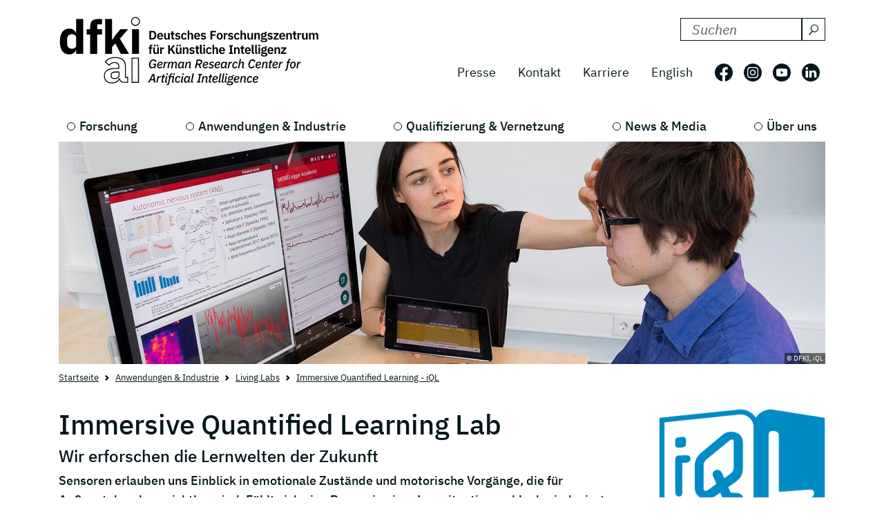

--- FILE ---
content_type: text/html; charset=utf-8
request_url: https://www.dfki.de/web/anwendungen-industrie/living-labs/immersive-quantified-learning-lab//
body_size: 10877
content:
<!DOCTYPE html>
<html lang="de-DE">
<head>
    <meta charset="utf-8">

<!-- 
	*****************************************************************
	Deutsches Forschungszentrum für Künstliche Intelligenz GmbH, DFKI
	*****************************************************************

	This website is powered by TYPO3 - inspiring people to share!
	TYPO3 is a free open source Content Management Framework initially created by Kasper Skaarhoj and licensed under GNU/GPL.
	TYPO3 is copyright 1998-2026 of Kasper Skaarhoj. Extensions are copyright of their respective owners.
	Information and contribution at https://typo3.org/
-->

<link rel="icon" href="/_assets/09b8bb81cf02ab8e11714471aa5ea59d/Images/favicon.ico" type="image/vnd.microsoft.icon">
<title> Immersive Quantified Learning - iQL</title>
<meta http-equiv="x-ua-compatible" content="IE=edge">
<meta name="generator" content="TYPO3 CMS">
<meta name="description" content="Das Immersive Quantified Learning Lab (iQL) stellt eine cyber-physische Lernumgebung mit technologiebasierten, interaktiven Kommunikationsmedien dar.">
<meta name="viewport" content="width=device-width, initial-scale=1.0">
<meta property="og:title" content="Immersive Quantified Learning Lab – Living Lab am DFKI Kaiserslautern">
<meta property="og:description" content="Das Immersive Quantified Learning Lab (iQL) stellt eine cyber-physische Lernumgebung mit technologiebasierten, interaktiven Kommunikationsmedien dar. ">
<meta property="og:image" content="https://www-live.dfki.de/fileadmin/user_upload/DFKI/Medien/Technologien_und_Anwendungen/Living_Labs/Immersive_Quantified_Learning_Lab/DFKI_iQL_Living-Lab_FB_315x600.jpg">
<meta property="og:image:url" content="https://www-live.dfki.de/fileadmin/user_upload/DFKI/Medien/Technologien_und_Anwendungen/Living_Labs/Immersive_Quantified_Learning_Lab/DFKI_iQL_Living-Lab_FB_315x600.jpg">
<meta property="og:image:width" content="600">
<meta property="og:image:height" content="315">
<meta name="twitter:title" content="Immersive Quantified Learning Lab – Living Lab am DFKI Kaiserslautern">
<meta name="twitter:description" content="Das Immersive Quantified Learning Lab (iQL) stellt eine cyber-physische Lernumgebung mit technologiebasierten, interaktiven Kommunikationsmedien dar. ">
<meta name="twitter:image" content="https://www-live.dfki.de/fileadmin/user_upload/DFKI/Medien/Technologien_und_Anwendungen/Living_Labs/Immersive_Quantified_Learning_Lab/DFKI_iQL_Living-Lab_FB_315x600.jpg">
<meta name="twitter:card" content="summary">


<link rel="stylesheet" href="/build/css/main.css?1763114951" media="all">






<link crossorigin="anonymous" rel="preload" href="/build/fonts/ibm-plex-sans-v19-latin-regular.woff2" as="font" type="font/woff2">
      <link crossorigin="anonymous" rel="preload" href="/build/fonts/ibm-plex-sans-v19-latin-italic.woff2" as="font" type="font/woff2">
      <link crossorigin="anonymous" rel="preload" href="/build/fonts/ibm-plex-sans-v19-latin-300.woff2" as="font" type="font/woff2">
      <link crossorigin="anonymous" rel="preload" href="/build/fonts/ibm-plex-sans-v19-latin-300italic.woff2" as="font" type="font/woff2">
      <link crossorigin="anonymous" rel="preload" href="/build/fonts/ibm-plex-sans-v19-latin-500.woff2" as="font" type="font/woff2">
      <link crossorigin="anonymous" rel="preload" href="/build/fonts/ibm-plex-sans-v19-latin-500italic.woff2" as="font" type="font/woff2">
      <link crossorigin="anonymous" rel="preload" href="/build/fonts/ibm-plex-sans-v19-latin-600.woff2" as="font" type="font/woff2">
      <link crossorigin="anonymous" rel="preload" href="/build/fonts/ibm-plex-sans-v19-latin-600italic.woff2" as="font" type="font/woff2">
      <link crossorigin="anonymous" rel="preload" href="/build/fonts/ibm-plex-sans-v19-latin-700.woff2" as="font" type="font/woff2">
      <link crossorigin="anonymous" rel="preload" href="/build/fonts/ibm-plex-sans-v19-latin-700italic.woff2" as="font" type="font/woff2"><!-- Matomo -->
<script type="text/javascript">
  var _paq = _paq || [];
  /* tracker methods like "setCustomDimension" should be called before "trackPageView" */
  _paq.push(["setCookieDomain", "*.www.dfki.de"]);
  _paq.push(['trackPageView']);
  _paq.push(['enableLinkTracking']);
  (function() {
    var u="https://webstat-kl.dfki.de/matomo/";
    _paq.push(['setTrackerUrl', u+'piwik.php']);
    _paq.push(['setSiteId', '3']);
    var d=document, g=d.createElement('script'), s=d.getElementsByTagName('script')[0];
    g.type='text/javascript'; g.async=true; g.defer=true; g.src=u+'piwik.js'; s.parentNode.insertBefore(g,s);
  })();
</script>
<!-- End Matomo Code -->
<link rel="canonical" href="https://www.dfki.de/web/anwendungen-industrie/living-labs/immersive-quantified-learning-lab">

<link rel="alternate" hreflang="de-DE" href="https://www.dfki.de/web/anwendungen-industrie/living-labs/immersive-quantified-learning-lab">
<link rel="alternate" hreflang="en-US" href="https://www.dfki.de/en/web/applications-industry/living-labs/immersive-quantified-learning-lab">
<link rel="alternate" hreflang="x-default" href="https://www.dfki.de/web/anwendungen-industrie/living-labs/immersive-quantified-learning-lab">
</head>
<body id="page-1041" class="level-4  layout-0">


<a class="visually-hidden-focusable" href="#mainContent">
  <span class="p-2">Skip to main content</span>
</a>
<a class="visually-hidden-focusable" href="#mainNavigation">
  <span class="p-2">Skip to main navigation</span>
</a>
<header class="header"><div class="container"><div class="mainline d-flex flex-column-reverse flex-sm-row justify-content-between py-4 mb-2"><a href="/web"><div class="logo d-flex align-items-end"><svg class="icon me-2 mb-1" aria-label="Deutsches Forschungszentrum für Künstliche Intelligenz"><use xlink:href="/build/iconSprite.svg#logo-medium"></use></svg></div></a><div class="metaline d-none d-xl-flex flex-column justify-content-xl-around"><div class="tx-solr-search-container mb-3 ms-auto"><form method="get" class="tx-solr-search-form" action="/web/suchergebnisse" data-suggest="/web/suchergebnisse?type=7384" data-suggest-header="Top Treffer" accept-charset="utf-8"><div class="d-flex justify-content-between bg-bright text-dark"><input type="hidden" name="L" value="0" /><input type="hidden" name="id" value="132" /><label for="search-formheader" class="visually-hidden">
        DFKI durchsuchen nach:
      </label><div class="input-group"><input class="tx-solr-q js-solr-q form-control py-0 tx-solr-suggest tx-solr-suggest-focus"
               id="search-formheader"
               type="text"
               name="tx_solr[q]"
               value=""
               autocomplete="off"
               placeholder="Suchen"/><button class="btn btn-outline-dark p-1 d-flex align-items-center pe-0 py-0"
                type="submit"
                aria-label="Suchen"><svg class="icon-16 m-1 me-2" aria-hidden="true" focusable="false"><use xlink:href="/build/iconSprite.svg#icon-search"></use></svg></button></div></div></form></div><div class="d-flex align-items-center justify-content-end fs-4"><nav class="nav-meta" aria-label=""><ul class="nav"><li class="nav-item"><a class="nav-link" href="/web/news-media/presse">Presse</a></li><li class="nav-item"><a class="nav-link" href="/web/ueber-uns/standorte-kontakt">Kontakt</a></li><li class="nav-item"><a class="nav-link" rel="noreferrer" target="_blank" href="https://jobs.dfki.de">Karriere</a></li></ul></nav><nav class="nav-language me-3" aria-label="Sprach Navigation. Aktuelle sprache ist Deutsch"><ul class="nav"><li class="nav-item"><a href="/en/web/applications-industry/living-labs/immersive-quantified-learning-lab"
                 class="nav-link"
                 hreflang="en-US"
                 title="Translate to English">
                English
              </a></li></ul></nav><ul class="nav nav-social"><li class="nav-item p-2 ps-0 pe-2"><a href="https://www.facebook.com/DFKI.GmbH" target="_blank" rel="noopener" title="Folgen Sie uns auf: Facebook"
             class="nav-link nav-social-facebook p-0"><svg class="icon-26" aria-hidden="true"><use xlink:href="/build/iconSprite.svg#icon-facebook"></use></svg><span class="visually-hidden">Folgen Sie uns auf: Facebook</span></a></li><li class="nav-item p-2"><a href="https://www.instagram.com/dfki_official/" target="_blank" rel="noopener" title="Folgen Sie uns auf: Instagram"
             class="nav-link nav-social-instagram p-0"><svg class="icon-26" aria-hidden="true"><use xlink:href="/build/iconSprite.svg#icon-instagram"></use></svg><span class="visually-hidden">Folgen Sie uns auf: Instagram</span></a></li><li class="nav-item p-2"><a href="https://www.youtube.com/user/dfkivideo" target="_blank" rel="noopener" title="Folgen Sie uns auf: Youtube"
             class="nav-link nav-social-youtube p-0"><svg class="icon-26" aria-hidden="true"><use xlink:href="/build/iconSprite.svg#icon-youtube"></use></svg><span class="visually-hidden">Folgen Sie uns auf: Youtube</span></a></li><li class="nav-item p-2 pe-2"><a href="https://www.linkedin.com/company/dfki" target="_blank" rel="noopener" title="Folgen Sie uns auf: LinkedIn"
             class="nav-link nav-social-linkedin p-0"><svg class="icon-26" aria-hidden="true"><use xlink:href="/build/iconSprite.svg#icon-linkedin"></use></svg><span class="visually-hidden">Folgen Sie uns auf: LinkedIn</span></a></li></ul></div></div><div class="d-xl-none align-self-end mb-3" id="mainNavigation"><div class="header-buttons-mobile"><a href="/en/web/applications-industry/living-labs/immersive-quantified-learning-lab"
           class="text-capitalize btn btn-outline-dark icon-box me-3"
           hreflang="en-US"
           title="Translate to English">
          en
        </a><button class="burger burger--js btn btn-outline-dark icon-box"
                  aria-label="open main navigation"
                  type="button"
                  data-bs-toggle="offcanvas"
                  data-bs-target="#offcanvasScrolling"
                  aria-controls="offcanvasScrolling"><span class="burger__icon"></span></button></div></div></div><nav class="d-none d-xl-block" aria-label="Hauptnavigation"><ul class="nav-main nav d-flex justify-content-between position-relative"><li class="nav-item lv1-item"><a class="nav-link lv1-link" href="/web/forschung">Forschung</a><ul class="lv2 bg-dark"><li class="nav-item"><a class="nav-link lv2-link mx-3 ps-0" href="/web/forschung/forschungsbereiche">Forschungsbereiche</a><ul class="lv3"><li class="nav-item"><a class="nav-link lv3-link" href="/web/forschung/forschungsbereiche/agenten-und-simulierte-realitaet">Agenten und Simulierte Realität</a></li><li class="nav-item"><a class="nav-link lv3-link" href="/web/forschung/forschungsbereiche/cyber-physical-systems">Cyber-Physical Systems</a></li><li class="nav-item"><a class="nav-link lv3-link" href="/web/forschung/forschungsbereiche/data-science-und-ihre-anwendungen">Data Science und ihre Anwendungen</a></li><li class="nav-item"><a class="nav-link lv3-link" href="/web/forschung/forschungsbereiche/design-research-explorations">Design Research eXplorations</a></li><li class="nav-item"><a class="nav-link lv3-link" href="/web/forschung/forschungsbereiche/educational-technology-lab">Educational Technology Lab</a></li><li class="nav-item"><a class="nav-link lv3-link" href="/web/forschung/forschungsbereiche/eingebettete-intelligenz">Eingebettete Intelligenz</a></li><li class="nav-item"><a class="nav-link lv3-link" href="/web/forschung/forschungsbereiche/erfahrungsbasierte-lernende-systeme">Erfahrungsbasierte Lernende Systeme</a></li><li class="nav-item"><a class="nav-link lv3-link" href="/web/forschung/forschungsbereiche/erweiterte-realitaet">Erweiterte Realität</a></li><li class="nav-item"><a class="nav-link lv3-link" href="/web/forschung/forschungsbereiche/grundlagen-der-systemischen-ki">Grundlagen der Systemischen KI</a></li><li class="nav-item"><a class="nav-link lv3-link" href="/web/forschung/forschungsbereiche/innovative-fabriksysteme">Innovative Fabriksysteme</a></li><li class="nav-item"><a class="nav-link lv3-link" href="/web/forschung/forschungsbereiche/institut-fuer-wirtschaftsinformatik">Institut für Wirtschaftsinformatik</a></li><li class="nav-item"><a class="nav-link lv3-link" href="/web/forschung/forschungsbereiche/intelligente-analytik-fuer-massendaten">Intelligente Analytik für Massendaten</a></li><li class="nav-item"><a class="nav-link lv3-link" href="/web/forschung/forschungsbereiche/intelligente-netze">Intelligente Netze</a></li><li class="nav-item"><a class="nav-link lv3-link" href="/web/forschung/forschungsbereiche/interaktives-maschinelles-lernen">Interaktives Maschinelles Lernen</a></li><li class="nav-item"><a class="nav-link lv3-link" href="/web/forschung/forschungsbereiche/ki-fuer-assistive-gesundheitstechnologien">KI für Assistive Gesundheitstechnologien</a></li><li class="nav-item"><a class="nav-link lv3-link" href="/web/forschung/forschungsbereiche/ki-in-der-medizinischen-bild-und-signalverarbeitung">KI in der medizinischen Bild- und Signalverarbeitung</a></li><li class="nav-item"><a class="nav-link lv3-link" href="/web/forschung/forschungsbereiche/kognitive-assistenzsysteme">Kognitive Assistenzsysteme</a></li><li class="nav-item"><a class="nav-link lv3-link" href="/web/forschung/forschungsbereiche/kognitive-sozialsimulation">Kognitive Sozialsimulation</a></li><li class="nav-item"><a class="nav-link lv3-link" href="/web/forschung/forschungsbereiche/kooperative-und-autonome-systeme">Kooperative und Autonome Systeme</a></li><li class="nav-item"><a class="nav-link lv3-link" href="/web/forschung/forschungsbereiche/marine-perception">Marine Perception</a></li><li class="nav-item"><a class="nav-link lv3-link" href="/web/forschung/forschungsbereiche/neuro-mechanistische-modellierung">Neuro-Mechanistische Modellierung</a></li><li class="nav-item"><a class="nav-link lv3-link" href="/web/forschung/forschungsbereiche/robotics-innovation-center">Robotics Innovation Center</a></li><li class="nav-item"><a class="nav-link lv3-link" href="/web/forschung/forschungsbereiche/smarte-daten-wissensdienste">Smarte Daten &amp; Wissensdienste</a></li><li class="nav-item"><a class="nav-link lv3-link" href="/web/forschung/forschungsbereiche/smart-enterprise-engineering">Smart Enterprise Engineering</a></li><li class="nav-item"><a class="nav-link lv3-link" href="/web/forschung/forschungsbereiche/smart-service-engineering">Smart Service Engineering</a></li><li class="nav-item"><a class="nav-link lv3-link" href="/web/forschung/forschungsbereiche/sprachtechnologie-und-multilingualitaet">Sprachtechnologie und Multilingualität</a></li><li class="nav-item"><a class="nav-link lv3-link" href="/web/forschung/forschungsbereiche/speech-and-language-technology">Speech and Language Technology</a></li><li class="nav-item"><a class="nav-link lv3-link" href="/web/forschung/forschungsbereiche/systemische-ki-fuer-entscheidungsunterstuetzung">Systemische KI für Entscheidungsunterstützung</a></li><li class="nav-item"><a class="nav-link lv3-link" href="/web/forschung/forschungsbereiche/systemische-ki-fuer-lernende-roboter">Systemische KI für Lernende Roboter</a></li></ul></li><li class="nav-item"><a class="nav-link lv2-link mx-3 ps-0" href="/web/forschung/forschungsergebnisse">Forschungsergebnisse</a><ul class="lv3"><li class="nav-item"><a class="nav-link lv3-link" href="/web/forschung/projekte-publikationen/projekte">Projekte</a></li><li class="nav-item"><a class="nav-link lv3-link" href="/web/forschung/projekte-publikationen/projektnews">Projektnews</a></li><li class="nav-item"><a class="nav-link lv3-link" href="/web/forschung/projekte-publikationen/publikationen">Publikationen</a></li><li class="nav-item"><a class="nav-link lv3-link" href="/web/forschung/forschungsergebnisse/open-source">Open-Source</a></li></ul></li><li class="nav-item"><a class="nav-link lv2-link mx-3 ps-0" href="/web/forschung/forschungsthemen">Forschungsthemen</a><ul class="lv3"><li class="nav-item"><a class="nav-link lv3-link" href="/web/forschung/forschungsthemen/autonome-systeme">Autonome Systeme</a></li><li class="nav-item"><a class="nav-link lv3-link" href="/web/forschung/forschungsthemen/data-management-analysis">Data Management &amp; Analysis</a></li><li class="nav-item"><a class="nav-link lv3-link" href="/web/forschung/forschungsthemen/image-recognition-understanding">Image Processing</a></li><li class="nav-item"><a class="nav-link lv3-link" href="/web/forschung/forschungsthemen/it-security">IT Security</a></li><li class="nav-item"><a class="nav-link lv3-link" href="/web/forschung/forschungsthemen/lernende-systeme">Lernende Systeme</a></li><li class="nav-item"><a class="nav-link lv3-link" href="/web/forschung/forschungsthemen/mensch-maschine-interaktion">Mensch Maschine Interaktion</a></li><li class="nav-item"><a class="nav-link lv3-link" href="/web/forschung/forschungsthemen/robotik">Robotik</a></li><li class="nav-item"><a class="nav-link lv3-link" href="/web/forschung/forschungsthemen/sensorik-netzwerke">Sensorik &amp; Netzwerke</a></li><li class="nav-item"><a class="nav-link lv3-link" href="/web/forschung/forschungsthemen/sprache-textverstehen">Sprache &amp; Textverstehen</a></li><li class="nav-item"><a class="nav-link lv3-link" href="/web/forschung/forschungsthemen/virtual-augmented-reality">Virtual &amp; Augmented Reality</a></li></ul></li></ul></li><li class="nav-item lv1-item"><a class="nav-link lv1-link" href="/web/anwendungen-industrie">Anwendungen &amp; Industrie</a><ul class="lv2 bg-dark"><li class="nav-item"><a class="nav-link lv2-link mx-3 ps-0" href="/web/anwendungen-industrie/kompetenzzentren">Kompetenzzentren</a><ul class="lv3"><li class="nav-item"><a class="nav-link lv3-link" href="/web/anwendungen-industrie/kompetenzzentren/ambient-assisted-living">Ambient Assisted Living</a></li><li class="nav-item"><a class="nav-link lv3-link" href="/web/anwendungen-industrie/kompetenzzentren/autonomes-fahren">Autonomes Fahren</a></li><li class="nav-item"><a class="nav-link lv3-link" href="/web/anwendungen-industrie/kompetenzzentren/deep-learning">Deep Learning</a></li><li class="nav-item"><a class="nav-link lv3-link" href="/web/anwendungen-industrie/kompetenzzentren/dfki4planet">DFKI4planet</a></li><li class="nav-item"><a class="nav-link lv3-link" href="/web/anwendungen-industrie/kompetenzzentren/emergency-response-recovery-management">Emergency &amp; Recovery</a></li><li class="nav-item"><a class="nav-link lv3-link" href="/web/anwendungen-industrie/kompetenzzentren/generative-ki">Generative KI</a></li><li class="nav-item"><a class="nav-link lv3-link" href="/web/anwendungen-industrie/kompetenzzentren/semantisches-web">Semantisches Web</a></li><li class="nav-item"><a class="nav-link lv3-link" href="/web/anwendungen-industrie/kompetenzzentren/sichere-systeme">Sichere Systeme</a></li><li class="nav-item"><a class="nav-link lv3-link" href="/web/anwendungen-industrie/kompetenzzentren/smart-agriculture-technologies">Smart Agriculture</a></li><li class="nav-item"><a class="nav-link lv3-link" href="/web/anwendungen-industrie/kompetenzzentren/wearable-ai">Wearable AI</a></li></ul></li><li class="nav-item"><a class="nav-link lv2-link mx-3 ps-0" href="/web/anwendungen-industrie/living-labs">Living Labs</a><ul class="lv3"><li class="nav-item"><a class="nav-link lv3-link" href="/web/anwendungen-industrie/living-labs/bremen-ambient-assisted-living-lab-baall">Ambient Assisted Living – BAALL</a></li><li class="nav-item"><a class="nav-link lv3-link" href="/web/anwendungen-industrie/living-labs/advanced-driver-assistance-systems-living-lab">Driver Assistance - ADAS</a></li><li class="nav-item"><a class="nav-link lv3-link" href="/web/anwendungen-industrie/living-labs/immersive-quantified-learning-lab">Immersive Quantified Learning - iQL</a></li><li class="nav-item"><a class="nav-link lv3-link" href="/web/anwendungen-industrie/living-labs/innovative-retail-laboratory-irl">Innovative Retail - IRL</a></li><li class="nav-item"><a class="nav-link lv3-link" href="/web/technologien-anwendungen/living-labs/robotics-exploration-laboratory">Robotics Exploration</a></li><li class="nav-item"><a class="nav-link lv3-link" href="/web/anwendungen-industrie/living-labs/smartcity-living-lab">SmartCity - SCLL</a></li><li class="nav-item"><a class="nav-link lv3-link" href="/web/anwendungen-industrie/living-labs/smartfactory-kl">SmartFactory-KL</a></li><li class="nav-item"><a class="nav-link lv3-link" href="/web/anwendungen-industrie/living-labs/smart-office-space-living-lab">Smart Office Space</a></li></ul></li><li class="nav-item"><a class="nav-link lv2-link mx-3 ps-0" href="/web/anwendungen-industrie/transfer">Transfer</a><ul class="lv3"><li class="nav-item"><a class="nav-link lv3-link" href="/web/anwendungen-industrie/transfer/transfer-stories">Transfer-Stories</a></li><li class="nav-item"><a class="nav-link lv3-link" href="/web/anwendungen-industrie/transfer/industriekooperationen">Industrie-Kooperationen</a></li><li class="nav-item"><a class="nav-link lv3-link" href="/web/anwendungen-industrie/transfer/spin-offs">Spin-offs</a></li><li class="nav-item"><a class="nav-link lv3-link" href="/web/anwendungen-industrie/transfer/transferlabs">TransferLabs</a></li><li class="nav-item"><a class="nav-link lv3-link" href="/web/anwendungen-industrie/transfer/certlab">CertLab</a></li></ul></li><li class="nav-item"><a class="nav-link lv2-link mx-3 ps-0" href="/web/anwendungen-industrie/anwendungsfelder">Anwendungsfelder</a><ul class="lv3"><li class="nav-item"><a class="nav-link lv3-link" href="/web/anwendungen-industrie/anwendungsfelder/lernen-bildung">Bildung</a></li><li class="nav-item"><a class="nav-link lv3-link" href="/web/anwendungen-industrie/anwendungsfelder/wissen-business-intelligence">Business Intelligence</a></li><li class="nav-item"><a class="nav-link lv3-link" href="/web/anwendungen-industrie/anwendungsfelder/finanzwirtschaft">Finanzwirtschaft</a></li><li class="nav-item"><a class="nav-link lv3-link" href="/web/anwendungen-industrie/anwendungsfelder/industrie-40">Industrie 4.0</a></li><li class="nav-item"><a class="nav-link lv3-link" href="/web/anwendungen-industrie/anwendungsfelder/landwirtschaft-agrartechnik">Landwirtschaft</a></li><li class="nav-item"><a class="nav-link lv3-link" href="/web/anwendungen-industrie/anwendungsfelder/handel-logistik">Logistik</a></li><li class="nav-item"><a class="nav-link lv3-link" href="/web/anwendungen-industrie/anwendungsfelder/gesundheit-medizin">Medizin</a></li><li class="nav-item"><a class="nav-link lv3-link" href="/web/anwendungen-industrie/anwendungsfelder/mobilitaet">Mobilität</a></li><li class="nav-item"><a class="nav-link lv3-link" href="/web/anwendungen-industrie/anwendungsfelder/smart-home-assisted-living">Smart Home</a></li><li class="nav-item"><a class="nav-link lv3-link" href="/web/anwendungen-industrie/anwendungsfelder/umwelt-energie">Umwelt &amp; Energie</a></li></ul></li></ul></li><li class="nav-item lv1-item"><a class="nav-link lv1-link" href="/web/qualifizierung-vernetzung">Qualifizierung &amp; Vernetzung</a><ul class="lv2 bg-dark"><li class="nav-item"><a class="nav-link lv2-link mx-3 ps-0" href="/web/qualifizierung-vernetzung/qualifizierungsangebote">Qualifizierungsangebote</a><ul class="lv3"><li class="nav-item"><a class="nav-link lv3-link" href="/web/qualifizierung-vernetzung/qualifizierungsangebote/bitkom-akademie">Bitkom Akademie</a></li><li class="nav-item"><a class="nav-link lv3-link" href="/web/qualifizierung-vernetzung/qualifizierungsangebote/ki-campus">KI-Campus</a></li><li class="nav-item"><a class="nav-link lv3-link" href="/web/qualifizierung-vernetzung/qualifizierungsangebote/iqz-kaiserslautern">IQZ Kaiserslautern</a></li><li class="nav-item"><a class="nav-link lv3-link" href="/web/qualifizierung-vernetzung/qualifizierungsangebote/software-campus">Software Campus</a></li></ul></li><li class="nav-item"><a class="nav-link lv2-link mx-3 ps-0" href="/web/qualifizierung-vernetzung/vernetzung">Vernetzung</a><ul class="lv3"><li class="nav-item"><a class="nav-link lv3-link" href="/web/qualifizierung-vernetzung/internationale-kooperationen">Internationale Kooperationen</a></li><li class="nav-item"><a class="nav-link lv3-link" href="/web/qualifizierung-vernetzung/vernetzung/wissenschaftliches-umfeld">Wissenschaftliches Umfeld</a></li><li class="nav-item"><a class="nav-link lv3-link" href="/web/qualifizierung-vernetzung/vernetzung/professorinnen">Professor:innen</a></li></ul></li><li class="nav-item"><a class="nav-link lv2-link mx-3 ps-0" href="/web/qualifizierung-vernetzung/netzwerke-initiativen">Netzwerke &amp;  Initiativen</a><ul class="lv3"><li class="nav-item"><a class="nav-link lv3-link" href="/web/qualifizierung-vernetzung/netzwerke-initiativen/charta-digitale-vernetzung">Charta Digitale Vernetzung</a></li><li class="nav-item"><a class="nav-link lv3-link" href="/web/qualifizierung-vernetzung/netzwerke-initiativen/cairne">CAIRNE</a></li><li class="nav-item"><a class="nav-link lv3-link" href="/web/qualifizierung-vernetzung/netzwerke-initiativen/eit-health">EIT Health</a></li><li class="nav-item"><a class="nav-link lv3-link" href="/web/qualifizierung-vernetzung/netzwerke-initiativen/eit-manufacturing">EIT Manufacturing</a></li><li class="nav-item"><a class="nav-link lv3-link" href="/web/qualifizierung-vernetzung/netzwerke-initiativen/forum-digitale-technologien">Forum Digitale Technologien</a></li><li class="nav-item"><a class="nav-link lv3-link" href="/web/qualifizierung-vernetzung/netzwerke-initiativen/ki-kompetenzzentren">KI-Kompetenzzentren</a></li><li class="nav-item"><a class="nav-link lv3-link" href="/web/qualifizierung-vernetzung/netzwerke-initiativen/plattform-industrie-40">Plattform Industrie 4.0</a></li><li class="nav-item"><a class="nav-link lv3-link" href="/web/qualifizierung-vernetzung/netzwerke-initiativen/plattform-lernende-systeme">Plattform Lernende Systeme</a></li><li class="nav-item"><a class="nav-link lv3-link" href="/web/qualifizierung-vernetzung/netzwerke-initiativen/w3c">W3C</a></li></ul></li></ul></li><li class="nav-item lv1-item"><a class="nav-link lv1-link" href="/web/news-media">News &amp; Media</a><ul class="lv2 bg-dark"><li class="nav-item"><a class="nav-link lv2-link mx-3 ps-0" href="/web/news-media/news">News</a><ul class="lv3"><li class="nav-item"><a class="nav-link lv3-link" href="/web/news-media/news/news-ueberblick">Alle News</a></li><li class="nav-item"><a class="nav-link lv3-link" href="/web/qualifizierung-vernetzung/wissenschaftliche-exzellenz">Wissenschaftliche Exzellenz</a></li><li class="nav-item"><a class="nav-link lv3-link" href="/web/forschung/projekte-publikationen/projektnews">Projektnews</a></li><li class="nav-item"><a class="nav-link lv3-link" href="/web/news-media/news/dfki-ai-next">dfki ai next</a></li><li class="nav-item"><a class="nav-link lv3-link" href="/web/news-media/news/dfki4space">DFKI4Space</a></li></ul></li><li class="nav-item"><a class="nav-link lv2-link mx-3 ps-0" href="/web/news-media/events">Events</a><ul class="lv3"><li class="nav-item"><a class="nav-link lv3-link" href="/web/news-media/news-events/events">Alle Events</a></li></ul></li><li class="nav-item"><a class="nav-link lv2-link mx-3 ps-0" href="/web/news-media/media">Media</a><ul class="lv3"><li class="nav-item"><a class="nav-link lv3-link" href="/web/news-media/presse/dfki-in-den-medien">DFKI in den Medien</a></li><li class="nav-item"><a class="nav-link lv3-link" href="/web/news-media/media/podcast-ki-und-jetzt-staffel-2">Podcast - KI und jetzt?</a></li><li class="nav-item"><a class="nav-link lv3-link" href="/web/news-media/media/videos">Videos</a></li></ul></li><li class="nav-item"><a class="nav-link lv2-link mx-3 ps-0" href="/web/news-media/presse">Presse</a><ul class="lv3"><li class="nav-item"><a class="nav-link lv3-link" href="/web/news-media/presse/pressemitteilungen">Pressemitteilungen</a></li><li class="nav-item"><a class="nav-link lv3-link" href="/web/news-media/presse/presse-material">Pressematerial</a></li><li class="nav-item"><a class="nav-link lv3-link" href="/web/news-media/presse/pressekontakt">Pressekontakt</a></li></ul></li></ul></li><li class="nav-item lv1-item"><a class="nav-link lv1-link" href="/web/ueber-uns">Über uns</a><ul class="lv2 bg-dark"><li class="nav-item"><a class="nav-link lv2-link mx-3 ps-0" href="/web/ueber-uns/dfki-im-ueberblick">DFKI im Überblick</a><ul class="lv3"><li class="nav-item"><a class="nav-link lv3-link" href="/web/ueber-uns/dfki-im-ueberblick/unternehmensprofil">Unternehmensprofil</a></li><li class="nav-item"><a class="nav-link lv3-link" href="/web/ueber-uns/dfki-im-ueberblick/geschaeftsfuehrung-lenkungskreis">Geschäftsführung &amp; Lenkungskreis</a></li><li class="nav-item"><a class="nav-link lv3-link" href="/web/ueber-uns/dfki-im-ueberblick/gesellschafter">Gesellschafter</a></li><li class="nav-item"><a class="nav-link lv3-link" href="/web/ueber-uns/dfki-im-ueberblick/aufsichtsrat">Aufsichtsrat</a></li><li class="nav-item"><a class="nav-link lv3-link" href="/web/ueber-uns/dfki-im-ueberblick/wissenschaftlicher-beirat">Wissenschaftlicher Beirat</a></li></ul></li><li class="nav-item"><a class="nav-link lv2-link mx-3 ps-0" href="/web/ueber-uns/governance">Governance</a><ul class="lv3"><li class="nav-item"><a class="nav-link lv3-link" href="/web/ueber-uns/governance/mission-statement">Mission Statement</a></li><li class="nav-item"><a class="nav-link lv3-link" href="/web/ueber-uns/governance/diversity-and-gender-equality">Diversity and Gender Equality</a></li><li class="nav-item"><a class="nav-link lv3-link" href="/web/ueber-uns/governance/ethik-team">Ethik-Team</a></li><li class="nav-item"><a class="nav-link lv3-link" href="/web/ueber-uns/governance/compliance">Compliance</a></li><li class="nav-item"><a class="nav-link lv3-link" href="/web/ueber-uns/governance/gute-wissenschaftliche-praxis">Gute wissenschaftliche Praxis</a></li></ul></li><li class="nav-item"><a class="nav-link lv2-link mx-3 ps-0" href="/web/ueber-uns/arbeiten-am-dfki">Arbeiten am DFKI</a><ul class="lv3"><li class="nav-item"><a class="nav-link lv3-link" rel="noreferrer" target="_blank" href="https://jobs.dfki.de">Karriere</a></li><li class="nav-item"><a class="nav-link lv3-link" href="/web/ueber-uns/arbeiten-am-dfki/we-at-dfki">#WEatDFKI</a></li><li class="nav-item"><a class="nav-link lv3-link" href="/web/ueber-uns/dfki-fanshop">DFKI Fanshop</a></li><li class="nav-item"><a class="nav-link lv3-link" href="/web/ueber-uns/arbeiten-am-dfki/research-fellows">Research Fellows</a></li><li class="nav-item"><a class="nav-link lv3-link" href="/web/ueber-uns/arbeiten-am-dfki/dfki-fellows">DFKI Fellows</a></li></ul></li><li class="nav-item"><a class="nav-link lv2-link mx-3 ps-0" href="/web/ueber-uns/standorte-kontakt">Standorte</a><ul class="lv3"><li class="nav-item"><a class="nav-link lv3-link" href="/web/ueber-uns/standorte-kontakt/kaiserslautern-trier">Kaiserslautern / Trier</a></li><li class="nav-item"><a class="nav-link lv3-link" href="/web/ueber-uns/standorte-kontakt/saarbruecken">Saarbrücken</a></li><li class="nav-item"><a class="nav-link lv3-link" href="/web/ueber-uns/standorte-kontakt/bremen">Bremen</a></li><li class="nav-item"><a class="nav-link lv3-link" href="/web/ueber-uns/standorte-kontakt/osnabrueck-oldenburg">Osnabrück / Oldenburg</a></li><li class="nav-item"><a class="nav-link lv3-link" href="/web/ueber-uns/standorte-kontakt/darmstadt">Darmstadt</a></li><li class="nav-item"><a class="nav-link lv3-link" href="/web/ueber-uns/standorte-kontakt/berlin">Berlin</a></li><li class="nav-item"><a class="nav-link lv3-link" href="/web/ueber-uns/standorte-kontakt/luebeck">Lübeck</a></li></ul></li></ul></li></ul></nav></div></header><main id="mainContent"><div class="container stage"><!--TYPO3SEARCH_begin--><div id="c7634"
         class="  pb-0  
            frame frame-default default frame-type-simpleImage frame-layout-0"><figure class=""><div class="position-relative d-inline-block"><picture class="img-fluid" title="DFKI iQL-Lab"><source media="(min-width: 1600px)" sizes="1410px" srcset="/fileadmin/user_upload/DFKI/Medien/Technologien_und_Anwendungen/Living_Labs/Immersive_Quantified_Learning_Lab/DFKI_iQL_Living-Lab.jpg"><source media="(min-width: 1400px)" sizes="1290px" srcset="/fileadmin/_processed_/1/c/csm_DFKI_iQL_Living-Lab_f5adcf4321.jpg"><source media="(min-width: 1280px)" sizes="1110px" srcset="/fileadmin/_processed_/1/c/csm_DFKI_iQL_Living-Lab_670e7bc5f8.jpg"><source media="(min-width: 1024px)" sizes="930px" srcset="/fileadmin/_processed_/1/c/csm_DFKI_iQL_Living-Lab_61ba92c864.jpg"><source media="(min-width: 768px)" sizes="690px" srcset="/fileadmin/_processed_/1/c/csm_DFKI_iQL_Living-Lab_07313ac5f9.jpg"><source media="(min-width: 640px)" sizes="510px" srcset="/fileadmin/_processed_/1/c/csm_DFKI_iQL_Living-Lab_8df493b6ed.jpg"><source media="(min-width: 0px)" sizes="545px" srcset="/fileadmin/_processed_/1/c/csm_DFKI_iQL_Living-Lab_e1c7a954e1.jpg"><img src="/fileadmin/user_upload/DFKI/Medien/Technologien_und_Anwendungen/Living_Labs/Immersive_Quantified_Learning_Lab/DFKI_iQL_Living-Lab.jpg" alt="DFKI iQL-Lab" width="1410" height="409" class="img-fluid" title="DFKI iQL-Lab"></picture><span class="image-creator">&copy; DFKI, iQL</span></div></figure></div><!--TYPO3SEARCH_end--></div><nav class="container mt-2" aria-label="breadcrumb"><ol class="breadcrumb" itemscope itemtype="http://schema.org/BreadcrumbList"><li class="breadcrumb-item" itemprop="itemListElement" itemscope itemtype="http://schema.org/ListItem"><a href="/web">Startseite</a></li><li class="breadcrumb-item" itemprop="itemListElement" itemscope itemtype="http://schema.org/ListItem"><a href="/web/anwendungen-industrie">Anwendungen &amp; Industrie</a></li><li class="breadcrumb-item" itemprop="itemListElement" itemscope itemtype="http://schema.org/ListItem"><a href="/web/anwendungen-industrie/living-labs">Living Labs</a></li><li class="breadcrumb-item active" itemprop="itemListElement" itemscope itemtype="http://schema.org/ListItem"><a aria-current="page" href="/web/anwendungen-industrie/living-labs/immersive-quantified-learning-lab">Immersive Quantified Learning - iQL</a></li></ol></nav><div class="container"><div class="row g-4 g-xl-5 g-xxl-6"><div class="col-lg-12 col-xl-9"><!--TYPO3SEARCH_begin--><div id="c7628"
         class="  pb-5  
            frame frame-default default frame-type-textmedia frame-layout-0"><header><h1 id="" class="">
            Immersive Quantified Learning Lab
          </h1><h2>Wir erforschen die Lernwelten der Zukunft</h2></header><div class="ce-textpic ce-left ce-intext"><div class="ce-bodytext"><div class="documentDescription"><p><strong>Sensoren erlauben uns Einblick in emotionale Zustände und motorische Vorgänge, die für Außenstehende unsichtbar sind. Fühlt sich eine Person in einer Lernsituation wohl oder induziert die Lernumgebung Stress? Ist die gestellte Aufgabe zu schwer? </strong><strong>Um solche Zustände messen zu können, greift das Immersive Quantified Learning Lab (iQL) auf eine Vielzahl von Sensoren zurück.</strong></p><p>Das Immersive Quantified Learning Lab (iQL) erprobt Potenziale von KI für Digitale Bildung und neue Forschungsansätze für interaktive Lehr- und Lernmethoden. Das iQL bietet dafür eine cyber-physische Lernumgebung mit interaktiven Kommunikationsmedien.</p><p>Lehr-Lern-Inhalte, kognitives Verhalten, emotionale Zustände und motorische Tätigkeit werden sensorbasiert synchron erfasst. Damit können wir individuelle Vorlieben sensorbasiert analysieren, Lehr-Lern-Prozesse modellieren und Lehr-Lern-Konzepte optimieren.</p><p class="bluebox"><strong>Wir kombinieren Deep-Learning-Methoden mit intelligenten Analyse-Verfahren, um jeder Altersgruppe individuelle Unterstützung beim Lernen zu bieten. So erschaffen wir Lernwelten, die kognitive Belastung verringern und die Effizienz steigern.</strong></p></div></div></div></div><div id="c7640"
         class="  pb-5  
            frame frame-default default frame-type-textmedia frame-layout-0"><header><h2 id="" class="">
            Ausstattung des iQL
          </h2></header><div class="ce-textpic ce-center ce-above"><div class="ce-bodytext"><p>Das Immersive Quantified Learning Lab (iQL) zeigt, wie Sensor-Technologien in Lernwelten und Arbeitsszenarien verwendet werden können, um den kognitiven Zustand von Versuchspersonen zu messen.</p><p>Das iQL verfügt über neuste Sensor-Technologien:</p><ul><li><strong>Smartglasses</strong> mit Beschleunigungs-, Neigungs- und elektro-okularen Sensoren</li><li><strong>Eye-Tracker</strong> zum hochpräzisen Messen von Augenbewegungen</li><li><strong>Augmented-Reality-Brillen</strong></li><li><strong>Stuhl-Drucksensoren</strong>, um Sitzposition und Sitzverhalten zu analysieren</li><li><strong>Smarte Armbänder</strong>, die Handbewegung, Herzschlag und elektro-dermale Aktivität messen</li><li><strong>Infrarot Kameras</strong>, die Gesichts- und insbesondere die Nasentemperatur messen</li></ul><p><a href="/web/anwendungen-industrie/living-labs/immersive-quantified-learning-lab/ausstattung" class="external-link">iQL Ausstattung im Detail</a></p></div></div></div><div id="c7644"
         class="  pb-5  
            frame frame-default default frame-type-textmedia frame-layout-0"><div class="ce-textpic ce-center ce-above"><div class="ce-gallery" data-ce-columns="3" data-ce-images="6"><div class="ce-outer"><div class="ce-inner"><div class="ce-row"><div class="ce-column"><figure class="image "><div class="image-relative swiper-bg-center"><img class="image-embed-item" alt="Bürostühle im Labor mit blauen Bezügen, die Sensoren enthalten" src="/fileadmin/_processed_/7/1/csm_DFKI_iQL_Pressure_Sensor_Chair_1dd3ea94fa.png" width="463" height="260" loading="lazy" /></div><figcaption class="image-caption">
                Die Stühle im iQL sind mit Drucksensoren ausgestattet
            </figcaption></figure></div><div class="ce-column"><figure class="image "><div class="image-relative swiper-bg-center"><img class="image-embed-item" alt="Sitzende Personen und deren Sensordaten der Sitzanalyse nebeneinander" src="/fileadmin/_processed_/6/a/csm_DFKI_iQL_Pressure_Sensor_Chair_Monitoring_ce90c4c2fc.png" width="463" height="260" loading="lazy" /></div><figcaption class="image-caption">
                Die Druckverteilung von Sitzenden wird gemessen und analysiert.
            </figcaption></figure></div><div class="ce-column"><figure class="image "><div class="image-relative swiper-bg-center"><img class="image-embed-item" alt="Smartglasses: J!NS MEME" src="/fileadmin/_processed_/c/c/csm_DFKI_iQL_Smartglass_Head_322dbc1431.png" width="463" height="260" loading="lazy" /></div><figcaption class="image-caption">
                Smartglasses: J!NS MEME
            </figcaption></figure></div></div><div class="ce-row"><div class="ce-column"><figure class="image "><div class="image-relative swiper-bg-center"><img class="image-embed-item" alt="Tracking von Augenbewegungen mit Smartglasses" src="/fileadmin/_processed_/4/1/csm_DFKI_iQL_Smartglass_Monitoring_4419d5e262.png" width="463" height="260" loading="lazy" /></div><figcaption class="image-caption">
                Tracking von Augenbewegungen mit Smartglasses
            </figcaption></figure></div><div class="ce-column"><figure class="image "><div class="image-relative swiper-bg-center"><img class="image-embed-item" alt="Augmented-Realilty Brille: Microsoft Hololens " src="/fileadmin/_processed_/2/2/csm_DFKI_iQL_Hololens_22c22a4bb8.png" width="463" height="260" loading="lazy" /></div><figcaption class="image-caption">
                Augmented-Realilty Brille: Microsoft Hololens 
            </figcaption></figure></div><div class="ce-column"><figure class="image "><div class="image-relative swiper-bg-center"><img class="image-embed-item" alt="Versuchsaufbau mit Augmented-Reality Brille" src="/fileadmin/_processed_/7/e/csm_DFKI_iQL_Hololens_Experiment_18235ca1cc.png" width="463" height="260" loading="lazy" /></div><figcaption class="image-caption">
                Versuchsaufbau mit Augmented-Reality Brille
            </figcaption></figure></div></div></div></div></div></div></div><div id="c7639"
         class="  pb-5  
            frame frame-default default frame-type-textmedia frame-layout-0"><header><h2 id="" class="">
            Ziele des iQL
          </h2></header><div class="ce-textpic ce-center ce-above"><div class="ce-bodytext"><ul><li><strong>Entwicklung sensorbasierter Analysemethoden für Lernsituationen:</strong><br> 	Analyse mittels Eye-Tracking, Wärmebildkameras, instrumentierter Stühle und Smartwatches, Smarter Schreibtische und 3D-Projektionen von virtuellen Objekten (Hololens).<br> 	Mehrere smarte Schreibtische können zu großen Displays kombiniert werden, um Probleme kooperativ zu lösen.</li><li><strong>Erschaffen von Lernwelten, die kognitive Belastung verringern und Effizienz steigern:</strong><br> 	Auf Grundlage der Sensordaten werden mit KI-Methoden Maßnahmen zur individuellen Unterstützung vorgeschlagen, um Lernwelten an individuelle Bedürfnisse anzupassen und Personen spezifisch zu optimieren.</li><li><strong>Gestaltung interaktiver, vernetzter und partizipativer Lernwelten:</strong><br> 	Erschließen unserer alltäglichen Umwelt mit mobilen, aus dem Alltag bekannten Medien sowie durch Implementation von Cutting Edge-Technologien.</li></ul></div></div></div><div id="c7643"
         class="  pb-5  
            frame frame-default default frame-type-media frame-layout-0"><header><h2 id="" class="">
            Webinar: &quot;Das Klassenzimmer der Zukunft&quot; - DFKI am Digitaltag 2020
          </h2></header><div class="ratio ratio-16x9"><iframe src="https://www.youtube-nocookie.com/embed/EjK6Fwl_RYQ?autohide=1&amp;controls=1&amp;enablejsapi=1&amp;origin=https%3A%2F%2Fwww-live.dfki.de" allowfullscreen class="embed-responsive-item" allow="fullscreen"></iframe></div></div><!--TYPO3SEARCH_end--></div><div class="col-lg-12 col-xl-3"><!--TYPO3SEARCH_begin--><div id="c8378"
         class="  pb-5  
            frame frame-default default frame-type-simpleImage frame-layout-0"><figure class=""><div class="position-relative d-inline-block"><picture class="img-fluid"><source media="(min-width: 1600px)" sizes="1410px" srcset="/fileadmin/_processed_/9/4/csm_DFKI_iQL_Logo_d6367e4302.png"><source media="(min-width: 1400px)" sizes="1290px" srcset="/fileadmin/_processed_/9/4/csm_DFKI_iQL_Logo_299deea4a4.png"><source media="(min-width: 1280px)" sizes="1110px" srcset="/fileadmin/_processed_/9/4/csm_DFKI_iQL_Logo_8e4b7f9370.png"><source media="(min-width: 1024px)" sizes="930px" srcset="/fileadmin/_processed_/9/4/csm_DFKI_iQL_Logo_aeabb651b8.png"><source media="(min-width: 768px)" sizes="690px" srcset="/fileadmin/_processed_/9/4/csm_DFKI_iQL_Logo_e72c05b2c5.png"><source media="(min-width: 640px)" sizes="510px" srcset="/fileadmin/_processed_/9/4/csm_DFKI_iQL_Logo_1a65d2fc7f.png"><source media="(min-width: 0px)" sizes="545px" srcset="/fileadmin/_processed_/9/4/csm_DFKI_iQL_Logo_0d356c030c.png"><img src="/fileadmin/_processed_/9/4/csm_DFKI_iQL_Logo_d6367e4302.png" alt="" width="1410" height="998" class="img-fluid"></picture></div></figure></div><div id="c7636"
         class="  pb-5  
            frame frame-infobox infobox frame-type-text frame-layout-0"><header><h2 id="" class="">
            Links
          </h2></header><p><a href="/web/anwendungen-industrie/living-labs/immersive-quantified-learning-lab/ausstattung" class="highlight-link">Ausstattung</a></p><p><a href="/web/anwendungen-industrie/living-labs/immersive-quantified-learning-lab/szenarien" class="highlight-link">Szenarien</a></p><p><a href="/web/anwendungen-industrie/living-labs/immersive-quantified-learning-lab/forschung" class="highlight-link">Forschung</a></p></div><div id="c7638"
         class="  pb-6  
            frame frame-infobox infobox frame-type-textmedia frame-layout-0"><header><h2 id="" class="">
            Machen Sie mit!
          </h2></header><div class="ce-textpic ce-left ce-below"><div class="ce-bodytext"><p><strong>Raumbuchungen und Events:</strong><br>Kontaktieren Sie <a href="/web/ueber-uns/mitarbeiter/person/nigr01">Dr. Nicolas Großmann</a></p></div><div class="ce-gallery" data-ce-columns="1" data-ce-images="1"><div class="ce-row"><div class="ce-column"><figure class="image "><div class="image-relative swiper-bg-center"><img class="image-embed-item" alt="Portrait Nicolas Großmann" src="/fileadmin/_processed_/b/7/csm_DFKI_iQL_Kontakt_Nicolas_Grossmann_c9ae2365ee.png" width="215" height="286" loading="lazy" /></div></figure></div></div></div></div></div><div id="c7646"
         class=" pt-5 pb-5  
            frame frame-infobox infobox frame-type-simpleImage frame-layout-0"><header><h2 id="" class="">
            Kooperationspartner
          </h2></header><figure class=""><a href="https://physik.rptu.de/" target="_blank" rel="noreferrer"><div class="position-relative d-inline-block"><picture class="img-fluid"><source media="(min-width: 1600px)" sizes="641px" srcset="/fileadmin/user_upload/DFKI/Medien/Technologien_und_Anwendungen/Living_Labs/Immersive_Quantified_Learning_Lab/DFKI_iQL_Logo_Physikdidaktik_Kuhn.jpg"><source media="(min-width: 1400px)" sizes="641px" srcset="/fileadmin/user_upload/DFKI/Medien/Technologien_und_Anwendungen/Living_Labs/Immersive_Quantified_Learning_Lab/DFKI_iQL_Logo_Physikdidaktik_Kuhn.jpg"><source media="(min-width: 1280px)" sizes="641px" srcset="/fileadmin/user_upload/DFKI/Medien/Technologien_und_Anwendungen/Living_Labs/Immersive_Quantified_Learning_Lab/DFKI_iQL_Logo_Physikdidaktik_Kuhn.jpg"><source media="(min-width: 1024px)" sizes="641px" srcset="/fileadmin/user_upload/DFKI/Medien/Technologien_und_Anwendungen/Living_Labs/Immersive_Quantified_Learning_Lab/DFKI_iQL_Logo_Physikdidaktik_Kuhn.jpg"><source media="(min-width: 768px)" sizes="641px" srcset="/fileadmin/user_upload/DFKI/Medien/Technologien_und_Anwendungen/Living_Labs/Immersive_Quantified_Learning_Lab/DFKI_iQL_Logo_Physikdidaktik_Kuhn.jpg"><source media="(min-width: 640px)" sizes="510px" srcset="/fileadmin/_processed_/9/c/csm_DFKI_iQL_Logo_Physikdidaktik_Kuhn_8d78e83df3.jpg"><source media="(min-width: 0px)" sizes="545px" srcset="/fileadmin/_processed_/9/c/csm_DFKI_iQL_Logo_Physikdidaktik_Kuhn_bb0bf9eb89.jpg"><img src="/fileadmin/user_upload/DFKI/Medien/Technologien_und_Anwendungen/Living_Labs/Immersive_Quantified_Learning_Lab/DFKI_iQL_Logo_Physikdidaktik_Kuhn.jpg" alt="Logo Didaktik der Physik AG Kuhn" width="641" height="300" class="img-fluid"></picture></div></a></figure></div><div id="c7630"
         class="  pb-5  
            frame frame-infobox infobox frame-type-text frame-layout-0"><header><h2 id="" class="">
            Kontakt
          </h2></header><p><a href="/web/ueber-uns/mitarbeiter/person/nigr01">Dr. Nicolas Großmann</a><br> Tel.: +49 631 20575 5304<br><span class="link-mailto"><a href="mailto:nicolas.grossmann@dfki.de" class="email-link">nicolas.grossmann@dfki.de</a></span><br><br> Deutsches Forschungszentrum für<br> Künstliche Intelligenz GmbH (DFKI)<br><a href="/web/forschung/forschungsbereiche/smarte-daten-wissensdienste">Forschungsbereich Smarte Daten &amp; Wissensdienste</a><br> Trippstadter Str. 122<br> 67663 Kaiserslautern<br> Deutschland</p></div><!--TYPO3SEARCH_end--></div></div></div></main><footer class="footer bg-dark"><h2 class="visually-hidden">Page footer with additional informations about DFKI</h2><div class="container pt-5 pb-5 mb-4"><div class="row text-white"><div class="col-12 col-md-6 col-lg-3 mb-5 mb-md-0"><h3 class="mb-3">Folgen Sie uns auf:</h3><ul class="nav nav-social"><li class="nav-item p-2 ps-0 pe-2"><a href="https://www.facebook.com/DFKI.GmbH" target="_blank" rel="noopener" title="Folgen Sie uns auf: Facebook"
             class="nav-link nav-social-facebook p-0"><svg class="icon-26" aria-hidden="true"><use xlink:href="/build/iconSprite.svg#icon-facebook"></use></svg><span class="visually-hidden">Folgen Sie uns auf: Facebook</span></a></li><li class="nav-item p-2"><a href="https://www.instagram.com/dfki_official/" target="_blank" rel="noopener" title="Folgen Sie uns auf: Instagram"
             class="nav-link nav-social-instagram p-0"><svg class="icon-26" aria-hidden="true"><use xlink:href="/build/iconSprite.svg#icon-instagram"></use></svg><span class="visually-hidden">Folgen Sie uns auf: Instagram</span></a></li><li class="nav-item p-2"><a href="https://www.youtube.com/user/dfkivideo" target="_blank" rel="noopener" title="Folgen Sie uns auf: Youtube"
             class="nav-link nav-social-youtube p-0"><svg class="icon-26" aria-hidden="true"><use xlink:href="/build/iconSprite.svg#icon-youtube"></use></svg><span class="visually-hidden">Folgen Sie uns auf: Youtube</span></a></li><li class="nav-item p-2 pe-2"><a href="https://www.linkedin.com/company/dfki" target="_blank" rel="noopener" title="Folgen Sie uns auf: LinkedIn"
             class="nav-link nav-social-linkedin p-0"><svg class="icon-26" aria-hidden="true"><use xlink:href="/build/iconSprite.svg#icon-linkedin"></use></svg><span class="visually-hidden">Folgen Sie uns auf: LinkedIn</span></a></li></ul></div><div class="col-12 col-md-6 col-lg-3"><div id="c33"
         class="  pb-5  
            frame frame-default default frame-type-text frame-layout-0"><header><h3 id="" class="">
            Herausgeber
          </h3></header><p>Deutsches Forschungszentrum für<br> Künstliche Intelligenz GmbH (DFKI)</p><p>Trippstadter Str.&nbsp;122<br> 67663 Kaiserslautern<br> Deutschland</p><p>Tel.: +49 631 20575 0</p></div></div><div class="col-12 col-md-6 col-lg-3"><div id="c34"
         class="  pb-5  
            frame frame-default default frame-type-textmedia frame-layout-0"><header><h3 id="" class="">
            dfki ai next
          </h3></header><div class="ce-textpic ce-left ce-above"><div class="ce-gallery" data-ce-columns="1" data-ce-images="1"><div class="ce-row"><div class="ce-column"><figure class="image "><a href="/web/news-media/news/dfki-ai-next"><img class="image-embed-item" alt="Cover KI Magazin dfki ai next" src="/fileadmin/_processed_/9/7/csm_dfki_ai_next_4_teaser_2ea33ad596.jpg" width="180" height="225" loading="lazy" /></a></figure></div></div></div><div class="ce-bodytext"><p><a href="/web/news-media/news/dfki-ai-next" class="btn btn-outline-bright" title="Zum KI-Magazin">Aktuelle Ausgabe</a></p></div></div></div></div><div class="col-12 col-md-6 col-lg-3"><h3 class="mb-3">Standorte</h3><ul class="nav flex-column locationnav"><li class="nav-item mb-3"><a href="/web/ueber-uns/standorte-kontakt/kaiserslautern-trier">Kaiserslautern / Trier</a></li><li class="nav-item mb-3"><a href="/web/ueber-uns/standorte-kontakt/saarbruecken">Saarbrücken</a></li><li class="nav-item mb-3"><a href="/web/ueber-uns/standorte-kontakt/bremen">Bremen</a></li><li class="nav-item mb-3"><a href="/web/ueber-uns/standorte-kontakt/osnabrueck-oldenburg">Osnabrück / Oldenburg</a></li><li class="nav-item mb-3"><a href="/web/ueber-uns/standorte-kontakt/darmstadt">Darmstadt</a></li><li class="nav-item mb-3"><a href="/web/ueber-uns/standorte-kontakt/berlin">Berlin</a></li><li class="nav-item mb-3"><a href="/web/ueber-uns/standorte-kontakt/luebeck">Lübeck</a></li></ul></div></div></div><div class="copyright navbar navbar-expand-sm bg-white text-dark"><div class="container"><div class="col-12 d-flex justify-content-between align-items-center"><ul class="navbar-nav nav-copyright"><li class="nav-item"><a class="nav-link" href="/web/impressum">Impressum</a></li><li class="nav-item"><a class="nav-link" href="/web/datenschutz">Datenschutz</a></li></ul><p class="mb-0">&copy; DFKI, 2026</p></div></div></div></footer><div class="offcanvas offcanvas-start"
     data-bs-scroll="false"
     data-bs-backdrop="true"
     tabindex="-1"
     id="offcanvasScrolling"
     aria-label="Mobile main navigation"><div class="offcanvas-header justify-content-between"><a href="/web"><div class="logo--mobile d-flex align-items-end"><svg class="icon" aria-label="Deutsches Forschungszentrum für Künstliche Intelligenz"><use xlink:href="/build/iconSprite.svg#logo-small"></use></svg></div></a><button type="button"
            class="btn btn-outline-dark nav-mobile__close icon-box fs-1"
            data-bs-dismiss="offcanvas"
            aria-label="Close">
      ×
    </button></div><div class="nav-mobile offcanvas-body bg-dark text-bright"><div class="tx-solr-search-container"><form method="get" class="tx-solr-search-form" action="/web/suchergebnisse" data-suggest="/web/suchergebnisse?type=7384" data-suggest-header="Top Treffer" accept-charset="utf-8"><div class="d-flex justify-content-between bg-bright text-dark"><input type="hidden" name="L" value="0" /><input type="hidden" name="id" value="132" /><label for="search-formheader" class="visually-hidden">
        DFKI durchsuchen nach:
      </label><div class="input-group"><input class="tx-solr-q js-solr-q form-control py-0 tx-solr-suggest tx-solr-suggest-focus"
               id="search-formheader"
               type="text"
               name="tx_solr[q]"
               value=""
               autocomplete="off"
               placeholder="Suchen"/><button class="btn btn-outline-dark p-1 d-flex align-items-center pe-0 py-0"
                type="submit"
                aria-label="Suchen"><svg class="icon-16 m-1 me-2" aria-hidden="true" focusable="false"><use xlink:href="/build/iconSprite.svg#icon-search"></use></svg></button></div></div></form></div><nav class="nav-mobileXXX" aria-label="Mobile main navigation"><ul class="lv0 list-group list-group-flush"><li class="hassub list-group-item bg-dark border-bright"><a class="flex-grow-1 text-bright" href="/web/forschung">Forschung</a></li><li class="activesub list-group-item bg-dark border-bright"><a class="flex-grow-1 text-bright" href="/web/anwendungen-industrie">Anwendungen &amp; Industrie</a></li><li class="hassub list-group-item bg-dark border-bright"><a class="flex-grow-1 text-bright" href="/web/qualifizierung-vernetzung">Qualifizierung &amp; Vernetzung</a></li><li class="hassub list-group-item bg-dark border-bright"><a class="flex-grow-1 text-bright" href="/web/news-media">News &amp; Media</a></li><li class="hassub list-group-item bg-dark border-bright"><a class="flex-grow-1 text-bright" href="/web/ueber-uns">Über uns</a></li></ul></nav><div class="d-flex mt-5 justify-content-center"><ul class="nav nav-social w-auto "><li class="nav-item p-2 ps-0 pe-2"><a href="https://www.facebook.com/DFKI.GmbH" target="_blank" rel="noopener" title="Folgen Sie uns auf: Facebook"
             class="nav-link nav-social-facebook p-0"><svg class="icon-26" aria-hidden="true"><use xlink:href="/build/iconSprite.svg#icon-facebook"></use></svg><span class="visually-hidden">Folgen Sie uns auf: Facebook</span></a></li><li class="nav-item p-2"><a href="https://www.instagram.com/dfki_official/" target="_blank" rel="noopener" title="Folgen Sie uns auf: Instagram"
             class="nav-link nav-social-instagram p-0"><svg class="icon-26" aria-hidden="true"><use xlink:href="/build/iconSprite.svg#icon-instagram"></use></svg><span class="visually-hidden">Folgen Sie uns auf: Instagram</span></a></li><li class="nav-item p-2"><a href="https://www.youtube.com/user/dfkivideo" target="_blank" rel="noopener" title="Folgen Sie uns auf: Youtube"
             class="nav-link nav-social-youtube p-0"><svg class="icon-26" aria-hidden="true"><use xlink:href="/build/iconSprite.svg#icon-youtube"></use></svg><span class="visually-hidden">Folgen Sie uns auf: Youtube</span></a></li><li class="nav-item p-2 pe-2"><a href="https://www.linkedin.com/company/dfki" target="_blank" rel="noopener" title="Folgen Sie uns auf: LinkedIn"
             class="nav-link nav-social-linkedin p-0"><svg class="icon-26" aria-hidden="true"><use xlink:href="/build/iconSprite.svg#icon-linkedin"></use></svg><span class="visually-hidden">Folgen Sie uns auf: LinkedIn</span></a></li></ul></div><div class="px-3 pt-2"><nav class="nav-meta" aria-label=""><ul class="nav"><li class="nav-item"><a class="nav-link" href="/web/news-media/presse">Presse</a></li><li class="nav-item"><a class="nav-link" href="/web/ueber-uns/standorte-kontakt">Kontakt</a></li><li class="nav-item"><a class="nav-link" rel="noreferrer" target="_blank" href="https://jobs.dfki.de">Karriere</a></li></ul></nav></div><div class="px-3 border-bright border-top"><ul class="nav"><li class="nav-item"><a class="nav-link" href="/web/impressum">Impressum</a></li><li class="nav-item"><a class="nav-link" href="/web/datenschutz">Datenschutz</a></li></ul></div></div></div>

<script src="/_assets/09b8bb81cf02ab8e11714471aa5ea59d/Js/jquery.js?1752700584"></script>
<script src="/_assets/09b8bb81cf02ab8e11714471aa5ea59d/Js/jquery.autocomplete.min.js?1752700584"></script>
<script src="/_assets/09b8bb81cf02ab8e11714471aa5ea59d/Js/solr-suggest.js?1752700584"></script>
<script src="/_assets/09b8bb81cf02ab8e11714471aa5ea59d/Js/solr-results.js?1752700584"></script>
<script src="/build/main.js?1752700584"></script>


</body>
</html>

--- FILE ---
content_type: text/html; charset=utf-8
request_url: https://www.youtube-nocookie.com/embed/EjK6Fwl_RYQ?autohide=1&controls=1&enablejsapi=1&origin=https%3A%2F%2Fwww-live.dfki.de
body_size: 46885
content:
<!DOCTYPE html><html lang="en" dir="ltr" data-cast-api-enabled="true"><head><meta name="viewport" content="width=device-width, initial-scale=1"><script nonce="qtLdajwkKKrFW_PhITYw6w">if ('undefined' == typeof Symbol || 'undefined' == typeof Symbol.iterator) {delete Array.prototype.entries;}</script><style name="www-roboto" nonce="TkVHVZ8c-K0a1J272lTloQ">@font-face{font-family:'Roboto';font-style:normal;font-weight:400;font-stretch:100%;src:url(//fonts.gstatic.com/s/roboto/v48/KFO7CnqEu92Fr1ME7kSn66aGLdTylUAMa3GUBHMdazTgWw.woff2)format('woff2');unicode-range:U+0460-052F,U+1C80-1C8A,U+20B4,U+2DE0-2DFF,U+A640-A69F,U+FE2E-FE2F;}@font-face{font-family:'Roboto';font-style:normal;font-weight:400;font-stretch:100%;src:url(//fonts.gstatic.com/s/roboto/v48/KFO7CnqEu92Fr1ME7kSn66aGLdTylUAMa3iUBHMdazTgWw.woff2)format('woff2');unicode-range:U+0301,U+0400-045F,U+0490-0491,U+04B0-04B1,U+2116;}@font-face{font-family:'Roboto';font-style:normal;font-weight:400;font-stretch:100%;src:url(//fonts.gstatic.com/s/roboto/v48/KFO7CnqEu92Fr1ME7kSn66aGLdTylUAMa3CUBHMdazTgWw.woff2)format('woff2');unicode-range:U+1F00-1FFF;}@font-face{font-family:'Roboto';font-style:normal;font-weight:400;font-stretch:100%;src:url(//fonts.gstatic.com/s/roboto/v48/KFO7CnqEu92Fr1ME7kSn66aGLdTylUAMa3-UBHMdazTgWw.woff2)format('woff2');unicode-range:U+0370-0377,U+037A-037F,U+0384-038A,U+038C,U+038E-03A1,U+03A3-03FF;}@font-face{font-family:'Roboto';font-style:normal;font-weight:400;font-stretch:100%;src:url(//fonts.gstatic.com/s/roboto/v48/KFO7CnqEu92Fr1ME7kSn66aGLdTylUAMawCUBHMdazTgWw.woff2)format('woff2');unicode-range:U+0302-0303,U+0305,U+0307-0308,U+0310,U+0312,U+0315,U+031A,U+0326-0327,U+032C,U+032F-0330,U+0332-0333,U+0338,U+033A,U+0346,U+034D,U+0391-03A1,U+03A3-03A9,U+03B1-03C9,U+03D1,U+03D5-03D6,U+03F0-03F1,U+03F4-03F5,U+2016-2017,U+2034-2038,U+203C,U+2040,U+2043,U+2047,U+2050,U+2057,U+205F,U+2070-2071,U+2074-208E,U+2090-209C,U+20D0-20DC,U+20E1,U+20E5-20EF,U+2100-2112,U+2114-2115,U+2117-2121,U+2123-214F,U+2190,U+2192,U+2194-21AE,U+21B0-21E5,U+21F1-21F2,U+21F4-2211,U+2213-2214,U+2216-22FF,U+2308-230B,U+2310,U+2319,U+231C-2321,U+2336-237A,U+237C,U+2395,U+239B-23B7,U+23D0,U+23DC-23E1,U+2474-2475,U+25AF,U+25B3,U+25B7,U+25BD,U+25C1,U+25CA,U+25CC,U+25FB,U+266D-266F,U+27C0-27FF,U+2900-2AFF,U+2B0E-2B11,U+2B30-2B4C,U+2BFE,U+3030,U+FF5B,U+FF5D,U+1D400-1D7FF,U+1EE00-1EEFF;}@font-face{font-family:'Roboto';font-style:normal;font-weight:400;font-stretch:100%;src:url(//fonts.gstatic.com/s/roboto/v48/KFO7CnqEu92Fr1ME7kSn66aGLdTylUAMaxKUBHMdazTgWw.woff2)format('woff2');unicode-range:U+0001-000C,U+000E-001F,U+007F-009F,U+20DD-20E0,U+20E2-20E4,U+2150-218F,U+2190,U+2192,U+2194-2199,U+21AF,U+21E6-21F0,U+21F3,U+2218-2219,U+2299,U+22C4-22C6,U+2300-243F,U+2440-244A,U+2460-24FF,U+25A0-27BF,U+2800-28FF,U+2921-2922,U+2981,U+29BF,U+29EB,U+2B00-2BFF,U+4DC0-4DFF,U+FFF9-FFFB,U+10140-1018E,U+10190-1019C,U+101A0,U+101D0-101FD,U+102E0-102FB,U+10E60-10E7E,U+1D2C0-1D2D3,U+1D2E0-1D37F,U+1F000-1F0FF,U+1F100-1F1AD,U+1F1E6-1F1FF,U+1F30D-1F30F,U+1F315,U+1F31C,U+1F31E,U+1F320-1F32C,U+1F336,U+1F378,U+1F37D,U+1F382,U+1F393-1F39F,U+1F3A7-1F3A8,U+1F3AC-1F3AF,U+1F3C2,U+1F3C4-1F3C6,U+1F3CA-1F3CE,U+1F3D4-1F3E0,U+1F3ED,U+1F3F1-1F3F3,U+1F3F5-1F3F7,U+1F408,U+1F415,U+1F41F,U+1F426,U+1F43F,U+1F441-1F442,U+1F444,U+1F446-1F449,U+1F44C-1F44E,U+1F453,U+1F46A,U+1F47D,U+1F4A3,U+1F4B0,U+1F4B3,U+1F4B9,U+1F4BB,U+1F4BF,U+1F4C8-1F4CB,U+1F4D6,U+1F4DA,U+1F4DF,U+1F4E3-1F4E6,U+1F4EA-1F4ED,U+1F4F7,U+1F4F9-1F4FB,U+1F4FD-1F4FE,U+1F503,U+1F507-1F50B,U+1F50D,U+1F512-1F513,U+1F53E-1F54A,U+1F54F-1F5FA,U+1F610,U+1F650-1F67F,U+1F687,U+1F68D,U+1F691,U+1F694,U+1F698,U+1F6AD,U+1F6B2,U+1F6B9-1F6BA,U+1F6BC,U+1F6C6-1F6CF,U+1F6D3-1F6D7,U+1F6E0-1F6EA,U+1F6F0-1F6F3,U+1F6F7-1F6FC,U+1F700-1F7FF,U+1F800-1F80B,U+1F810-1F847,U+1F850-1F859,U+1F860-1F887,U+1F890-1F8AD,U+1F8B0-1F8BB,U+1F8C0-1F8C1,U+1F900-1F90B,U+1F93B,U+1F946,U+1F984,U+1F996,U+1F9E9,U+1FA00-1FA6F,U+1FA70-1FA7C,U+1FA80-1FA89,U+1FA8F-1FAC6,U+1FACE-1FADC,U+1FADF-1FAE9,U+1FAF0-1FAF8,U+1FB00-1FBFF;}@font-face{font-family:'Roboto';font-style:normal;font-weight:400;font-stretch:100%;src:url(//fonts.gstatic.com/s/roboto/v48/KFO7CnqEu92Fr1ME7kSn66aGLdTylUAMa3OUBHMdazTgWw.woff2)format('woff2');unicode-range:U+0102-0103,U+0110-0111,U+0128-0129,U+0168-0169,U+01A0-01A1,U+01AF-01B0,U+0300-0301,U+0303-0304,U+0308-0309,U+0323,U+0329,U+1EA0-1EF9,U+20AB;}@font-face{font-family:'Roboto';font-style:normal;font-weight:400;font-stretch:100%;src:url(//fonts.gstatic.com/s/roboto/v48/KFO7CnqEu92Fr1ME7kSn66aGLdTylUAMa3KUBHMdazTgWw.woff2)format('woff2');unicode-range:U+0100-02BA,U+02BD-02C5,U+02C7-02CC,U+02CE-02D7,U+02DD-02FF,U+0304,U+0308,U+0329,U+1D00-1DBF,U+1E00-1E9F,U+1EF2-1EFF,U+2020,U+20A0-20AB,U+20AD-20C0,U+2113,U+2C60-2C7F,U+A720-A7FF;}@font-face{font-family:'Roboto';font-style:normal;font-weight:400;font-stretch:100%;src:url(//fonts.gstatic.com/s/roboto/v48/KFO7CnqEu92Fr1ME7kSn66aGLdTylUAMa3yUBHMdazQ.woff2)format('woff2');unicode-range:U+0000-00FF,U+0131,U+0152-0153,U+02BB-02BC,U+02C6,U+02DA,U+02DC,U+0304,U+0308,U+0329,U+2000-206F,U+20AC,U+2122,U+2191,U+2193,U+2212,U+2215,U+FEFF,U+FFFD;}@font-face{font-family:'Roboto';font-style:normal;font-weight:500;font-stretch:100%;src:url(//fonts.gstatic.com/s/roboto/v48/KFO7CnqEu92Fr1ME7kSn66aGLdTylUAMa3GUBHMdazTgWw.woff2)format('woff2');unicode-range:U+0460-052F,U+1C80-1C8A,U+20B4,U+2DE0-2DFF,U+A640-A69F,U+FE2E-FE2F;}@font-face{font-family:'Roboto';font-style:normal;font-weight:500;font-stretch:100%;src:url(//fonts.gstatic.com/s/roboto/v48/KFO7CnqEu92Fr1ME7kSn66aGLdTylUAMa3iUBHMdazTgWw.woff2)format('woff2');unicode-range:U+0301,U+0400-045F,U+0490-0491,U+04B0-04B1,U+2116;}@font-face{font-family:'Roboto';font-style:normal;font-weight:500;font-stretch:100%;src:url(//fonts.gstatic.com/s/roboto/v48/KFO7CnqEu92Fr1ME7kSn66aGLdTylUAMa3CUBHMdazTgWw.woff2)format('woff2');unicode-range:U+1F00-1FFF;}@font-face{font-family:'Roboto';font-style:normal;font-weight:500;font-stretch:100%;src:url(//fonts.gstatic.com/s/roboto/v48/KFO7CnqEu92Fr1ME7kSn66aGLdTylUAMa3-UBHMdazTgWw.woff2)format('woff2');unicode-range:U+0370-0377,U+037A-037F,U+0384-038A,U+038C,U+038E-03A1,U+03A3-03FF;}@font-face{font-family:'Roboto';font-style:normal;font-weight:500;font-stretch:100%;src:url(//fonts.gstatic.com/s/roboto/v48/KFO7CnqEu92Fr1ME7kSn66aGLdTylUAMawCUBHMdazTgWw.woff2)format('woff2');unicode-range:U+0302-0303,U+0305,U+0307-0308,U+0310,U+0312,U+0315,U+031A,U+0326-0327,U+032C,U+032F-0330,U+0332-0333,U+0338,U+033A,U+0346,U+034D,U+0391-03A1,U+03A3-03A9,U+03B1-03C9,U+03D1,U+03D5-03D6,U+03F0-03F1,U+03F4-03F5,U+2016-2017,U+2034-2038,U+203C,U+2040,U+2043,U+2047,U+2050,U+2057,U+205F,U+2070-2071,U+2074-208E,U+2090-209C,U+20D0-20DC,U+20E1,U+20E5-20EF,U+2100-2112,U+2114-2115,U+2117-2121,U+2123-214F,U+2190,U+2192,U+2194-21AE,U+21B0-21E5,U+21F1-21F2,U+21F4-2211,U+2213-2214,U+2216-22FF,U+2308-230B,U+2310,U+2319,U+231C-2321,U+2336-237A,U+237C,U+2395,U+239B-23B7,U+23D0,U+23DC-23E1,U+2474-2475,U+25AF,U+25B3,U+25B7,U+25BD,U+25C1,U+25CA,U+25CC,U+25FB,U+266D-266F,U+27C0-27FF,U+2900-2AFF,U+2B0E-2B11,U+2B30-2B4C,U+2BFE,U+3030,U+FF5B,U+FF5D,U+1D400-1D7FF,U+1EE00-1EEFF;}@font-face{font-family:'Roboto';font-style:normal;font-weight:500;font-stretch:100%;src:url(//fonts.gstatic.com/s/roboto/v48/KFO7CnqEu92Fr1ME7kSn66aGLdTylUAMaxKUBHMdazTgWw.woff2)format('woff2');unicode-range:U+0001-000C,U+000E-001F,U+007F-009F,U+20DD-20E0,U+20E2-20E4,U+2150-218F,U+2190,U+2192,U+2194-2199,U+21AF,U+21E6-21F0,U+21F3,U+2218-2219,U+2299,U+22C4-22C6,U+2300-243F,U+2440-244A,U+2460-24FF,U+25A0-27BF,U+2800-28FF,U+2921-2922,U+2981,U+29BF,U+29EB,U+2B00-2BFF,U+4DC0-4DFF,U+FFF9-FFFB,U+10140-1018E,U+10190-1019C,U+101A0,U+101D0-101FD,U+102E0-102FB,U+10E60-10E7E,U+1D2C0-1D2D3,U+1D2E0-1D37F,U+1F000-1F0FF,U+1F100-1F1AD,U+1F1E6-1F1FF,U+1F30D-1F30F,U+1F315,U+1F31C,U+1F31E,U+1F320-1F32C,U+1F336,U+1F378,U+1F37D,U+1F382,U+1F393-1F39F,U+1F3A7-1F3A8,U+1F3AC-1F3AF,U+1F3C2,U+1F3C4-1F3C6,U+1F3CA-1F3CE,U+1F3D4-1F3E0,U+1F3ED,U+1F3F1-1F3F3,U+1F3F5-1F3F7,U+1F408,U+1F415,U+1F41F,U+1F426,U+1F43F,U+1F441-1F442,U+1F444,U+1F446-1F449,U+1F44C-1F44E,U+1F453,U+1F46A,U+1F47D,U+1F4A3,U+1F4B0,U+1F4B3,U+1F4B9,U+1F4BB,U+1F4BF,U+1F4C8-1F4CB,U+1F4D6,U+1F4DA,U+1F4DF,U+1F4E3-1F4E6,U+1F4EA-1F4ED,U+1F4F7,U+1F4F9-1F4FB,U+1F4FD-1F4FE,U+1F503,U+1F507-1F50B,U+1F50D,U+1F512-1F513,U+1F53E-1F54A,U+1F54F-1F5FA,U+1F610,U+1F650-1F67F,U+1F687,U+1F68D,U+1F691,U+1F694,U+1F698,U+1F6AD,U+1F6B2,U+1F6B9-1F6BA,U+1F6BC,U+1F6C6-1F6CF,U+1F6D3-1F6D7,U+1F6E0-1F6EA,U+1F6F0-1F6F3,U+1F6F7-1F6FC,U+1F700-1F7FF,U+1F800-1F80B,U+1F810-1F847,U+1F850-1F859,U+1F860-1F887,U+1F890-1F8AD,U+1F8B0-1F8BB,U+1F8C0-1F8C1,U+1F900-1F90B,U+1F93B,U+1F946,U+1F984,U+1F996,U+1F9E9,U+1FA00-1FA6F,U+1FA70-1FA7C,U+1FA80-1FA89,U+1FA8F-1FAC6,U+1FACE-1FADC,U+1FADF-1FAE9,U+1FAF0-1FAF8,U+1FB00-1FBFF;}@font-face{font-family:'Roboto';font-style:normal;font-weight:500;font-stretch:100%;src:url(//fonts.gstatic.com/s/roboto/v48/KFO7CnqEu92Fr1ME7kSn66aGLdTylUAMa3OUBHMdazTgWw.woff2)format('woff2');unicode-range:U+0102-0103,U+0110-0111,U+0128-0129,U+0168-0169,U+01A0-01A1,U+01AF-01B0,U+0300-0301,U+0303-0304,U+0308-0309,U+0323,U+0329,U+1EA0-1EF9,U+20AB;}@font-face{font-family:'Roboto';font-style:normal;font-weight:500;font-stretch:100%;src:url(//fonts.gstatic.com/s/roboto/v48/KFO7CnqEu92Fr1ME7kSn66aGLdTylUAMa3KUBHMdazTgWw.woff2)format('woff2');unicode-range:U+0100-02BA,U+02BD-02C5,U+02C7-02CC,U+02CE-02D7,U+02DD-02FF,U+0304,U+0308,U+0329,U+1D00-1DBF,U+1E00-1E9F,U+1EF2-1EFF,U+2020,U+20A0-20AB,U+20AD-20C0,U+2113,U+2C60-2C7F,U+A720-A7FF;}@font-face{font-family:'Roboto';font-style:normal;font-weight:500;font-stretch:100%;src:url(//fonts.gstatic.com/s/roboto/v48/KFO7CnqEu92Fr1ME7kSn66aGLdTylUAMa3yUBHMdazQ.woff2)format('woff2');unicode-range:U+0000-00FF,U+0131,U+0152-0153,U+02BB-02BC,U+02C6,U+02DA,U+02DC,U+0304,U+0308,U+0329,U+2000-206F,U+20AC,U+2122,U+2191,U+2193,U+2212,U+2215,U+FEFF,U+FFFD;}</style><script name="www-roboto" nonce="qtLdajwkKKrFW_PhITYw6w">if (document.fonts && document.fonts.load) {document.fonts.load("400 10pt Roboto", "E"); document.fonts.load("500 10pt Roboto", "E");}</script><link rel="stylesheet" href="/s/player/c1c87fb0/www-player.css" name="www-player" nonce="TkVHVZ8c-K0a1J272lTloQ"><style nonce="TkVHVZ8c-K0a1J272lTloQ">html {overflow: hidden;}body {font: 12px Roboto, Arial, sans-serif; background-color: #000; color: #fff; height: 100%; width: 100%; overflow: hidden; position: absolute; margin: 0; padding: 0;}#player {width: 100%; height: 100%;}h1 {text-align: center; color: #fff;}h3 {margin-top: 6px; margin-bottom: 3px;}.player-unavailable {position: absolute; top: 0; left: 0; right: 0; bottom: 0; padding: 25px; font-size: 13px; background: url(/img/meh7.png) 50% 65% no-repeat;}.player-unavailable .message {text-align: left; margin: 0 -5px 15px; padding: 0 5px 14px; border-bottom: 1px solid #888; font-size: 19px; font-weight: normal;}.player-unavailable a {color: #167ac6; text-decoration: none;}</style><script nonce="qtLdajwkKKrFW_PhITYw6w">var ytcsi={gt:function(n){n=(n||"")+"data_";return ytcsi[n]||(ytcsi[n]={tick:{},info:{},gel:{preLoggedGelInfos:[]}})},now:window.performance&&window.performance.timing&&window.performance.now&&window.performance.timing.navigationStart?function(){return window.performance.timing.navigationStart+window.performance.now()}:function(){return(new Date).getTime()},tick:function(l,t,n){var ticks=ytcsi.gt(n).tick;var v=t||ytcsi.now();if(ticks[l]){ticks["_"+l]=ticks["_"+l]||[ticks[l]];ticks["_"+l].push(v)}ticks[l]=
v},info:function(k,v,n){ytcsi.gt(n).info[k]=v},infoGel:function(p,n){ytcsi.gt(n).gel.preLoggedGelInfos.push(p)},setStart:function(t,n){ytcsi.tick("_start",t,n)}};
(function(w,d){function isGecko(){if(!w.navigator)return false;try{if(w.navigator.userAgentData&&w.navigator.userAgentData.brands&&w.navigator.userAgentData.brands.length){var brands=w.navigator.userAgentData.brands;var i=0;for(;i<brands.length;i++)if(brands[i]&&brands[i].brand==="Firefox")return true;return false}}catch(e){setTimeout(function(){throw e;})}if(!w.navigator.userAgent)return false;var ua=w.navigator.userAgent;return ua.indexOf("Gecko")>0&&ua.toLowerCase().indexOf("webkit")<0&&ua.indexOf("Edge")<
0&&ua.indexOf("Trident")<0&&ua.indexOf("MSIE")<0}ytcsi.setStart(w.performance?w.performance.timing.responseStart:null);var isPrerender=(d.visibilityState||d.webkitVisibilityState)=="prerender";var vName=!d.visibilityState&&d.webkitVisibilityState?"webkitvisibilitychange":"visibilitychange";if(isPrerender){var startTick=function(){ytcsi.setStart();d.removeEventListener(vName,startTick)};d.addEventListener(vName,startTick,false)}if(d.addEventListener)d.addEventListener(vName,function(){ytcsi.tick("vc")},
false);if(isGecko()){var isHidden=(d.visibilityState||d.webkitVisibilityState)=="hidden";if(isHidden)ytcsi.tick("vc")}var slt=function(el,t){setTimeout(function(){var n=ytcsi.now();el.loadTime=n;if(el.slt)el.slt()},t)};w.__ytRIL=function(el){if(!el.getAttribute("data-thumb"))if(w.requestAnimationFrame)w.requestAnimationFrame(function(){slt(el,0)});else slt(el,16)}})(window,document);
</script><script nonce="qtLdajwkKKrFW_PhITYw6w">var ytcfg={d:function(){return window.yt&&yt.config_||ytcfg.data_||(ytcfg.data_={})},get:function(k,o){return k in ytcfg.d()?ytcfg.d()[k]:o},set:function(){var a=arguments;if(a.length>1)ytcfg.d()[a[0]]=a[1];else{var k;for(k in a[0])ytcfg.d()[k]=a[0][k]}}};
ytcfg.set({"CLIENT_CANARY_STATE":"none","DEVICE":"cbr\u003dChrome\u0026cbrand\u003dapple\u0026cbrver\u003d131.0.0.0\u0026ceng\u003dWebKit\u0026cengver\u003d537.36\u0026cos\u003dMacintosh\u0026cosver\u003d10_15_7\u0026cplatform\u003dDESKTOP","EVENT_ID":"LNdxaf7pI5iP1NgPidqP2A4","EXPERIMENT_FLAGS":{"ab_det_apm":true,"ab_det_el_h":true,"ab_det_em_inj":true,"ab_l_sig_st":true,"ab_l_sig_st_e":true,"action_companion_center_align_description":true,"allow_skip_networkless":true,"always_send_and_write":true,"att_web_record_metrics":true,"attmusi":true,"c3_enable_button_impression_logging":true,"c3_watch_page_component":true,"cancel_pending_navs":true,"clean_up_manual_attribution_header":true,"config_age_report_killswitch":true,"cow_optimize_idom_compat":true,"csi_on_gel":true,"delhi_mweb_colorful_sd":true,"delhi_mweb_colorful_sd_v2":true,"deprecate_pair_servlet_enabled":true,"desktop_sparkles_light_cta_button":true,"disable_cached_masthead_data":true,"disable_child_node_auto_formatted_strings":true,"disable_log_to_visitor_layer":true,"disable_pacf_logging_for_memory_limited_tv":true,"embeds_desktoff_nonmobile_eligible":true,"embeds_enable_eid_enforcement_for_youtube":true,"embeds_enable_info_panel_dismissal":true,"embeds_enable_pfp_always_unbranded":true,"embeds_muted_autoplay_sound_fix":true,"embeds_serve_es6_client":true,"embeds_web_nwl_disable_nocookie":true,"embeds_web_updated_shorts_definition_fix":true,"enable_active_view_display_ad_renderer_web_home":true,"enable_ad_disclosure_banner_a11y_fix":true,"enable_client_creator_goal_ticker_bar_revamp":true,"enable_client_sli_logging":true,"enable_client_streamz_web":true,"enable_client_ve_spec":true,"enable_cloud_save_error_popup_after_retry":true,"enable_dai_sdf_h5_preroll":true,"enable_datasync_id_header_in_web_vss_pings":true,"enable_default_mono_cta_migration_web_client":true,"enable_docked_chat_messages":true,"enable_drop_shadow_experiment":true,"enable_entity_store_from_dependency_injection":true,"enable_inline_muted_playback_on_web_search":true,"enable_inline_muted_playback_on_web_search_for_vdc":true,"enable_inline_muted_playback_on_web_search_for_vdcb":true,"enable_is_extended_monitoring":true,"enable_is_mini_app_page_active_bugfix":true,"enable_logging_first_user_action_after_game_ready":true,"enable_ltc_param_fetch_from_innertube":true,"enable_masthead_mweb_padding_fix":true,"enable_menu_renderer_button_in_mweb_hclr":true,"enable_mini_app_command_handler_mweb_fix":true,"enable_mini_guide_downloads_item":true,"enable_mixed_direction_formatted_strings":true,"enable_mweb_livestream_ui_update":true,"enable_mweb_new_caption_language_picker":true,"enable_names_handles_account_switcher":true,"enable_network_request_logging_on_game_events":true,"enable_new_paid_product_placement":true,"enable_open_in_new_tab_icon_for_short_dr_for_desktop_search":true,"enable_open_yt_content":true,"enable_origin_query_parameter_bugfix":true,"enable_pause_ads_on_ytv_html5":true,"enable_payments_purchase_manager":true,"enable_pdp_icon_prefetch":true,"enable_pl_r_si_fa":true,"enable_place_pivot_url":true,"enable_pv_screen_modern_text":true,"enable_removing_navbar_title_on_hashtag_page_mweb":true,"enable_rta_manager":true,"enable_sdf_companion_h5":true,"enable_sdf_dai_h5_midroll":true,"enable_sdf_h5_endemic_mid_post_roll":true,"enable_sdf_on_h5_unplugged_vod_midroll":true,"enable_sdf_shorts_player_bytes_h5":true,"enable_sending_unwrapped_game_audio_as_serialized_metadata":true,"enable_sfv_effect_pivot_url":true,"enable_shorts_new_carousel":true,"enable_skip_ad_guidance_prompt":true,"enable_skippable_ads_for_unplugged_ad_pod":true,"enable_smearing_expansion_dai":true,"enable_time_out_messages":true,"enable_timeline_view_modern_transcript_fe":true,"enable_video_display_compact_button_group_for_desktop_search":true,"enable_web_delhi_icons":true,"enable_web_home_top_landscape_image_layout_level_click":true,"enable_web_tiered_gel":true,"enable_window_constrained_buy_flow_dialog":true,"enable_wiz_queue_effect_and_on_init_initial_runs":true,"enable_ypc_spinners":true,"enable_yt_ata_iframe_authuser":true,"export_networkless_options":true,"export_player_version_to_ytconfig":true,"fill_single_video_with_notify_to_lasr":true,"fix_ad_miniplayer_controls_rendering":true,"fix_ads_tracking_for_swf_config_deprecation_mweb":true,"h5_companion_enable_adcpn_macro_substitution_for_click_pings":true,"h5_inplayer_enable_adcpn_macro_substitution_for_click_pings":true,"h5_reset_cache_and_filter_before_update_masthead":true,"hide_channel_creation_title_for_mweb":true,"high_ccv_client_side_caching_h5":true,"html5_force_debug_data_for_client_tmp_logs":true,"html5_log_trigger_events_with_debug_data":true,"html5_ssdai_enable_media_end_cue_range":true,"il_attach_cache_limit":true,"il_use_view_model_logging_context":true,"is_browser_support_for_webcam_streaming":true,"json_condensed_response":true,"kev_adb_pg":true,"kevlar_gel_error_routing":true,"kevlar_watch_cinematics":true,"live_chat_enable_controller_extraction":true,"live_chat_enable_rta_manager":true,"live_chat_increased_min_height":true,"log_click_with_layer_from_element_in_command_handler":true,"mdx_enable_privacy_disclosure_ui":true,"mdx_load_cast_api_bootstrap_script":true,"medium_progress_bar_modification":true,"migrate_remaining_web_ad_badges_to_innertube":true,"mobile_account_menu_refresh":true,"mweb_account_linking_noapp":true,"mweb_after_render_to_scheduler":true,"mweb_allow_modern_search_suggest_behavior":true,"mweb_animated_actions":true,"mweb_app_upsell_button_direct_to_app":true,"mweb_c3_enable_adaptive_signals":true,"mweb_c3_library_page_enable_recent_shelf":true,"mweb_c3_remove_web_navigation_endpoint_data":true,"mweb_c3_use_canonical_from_player_response":true,"mweb_cinematic_watch":true,"mweb_command_handler":true,"mweb_delay_watch_initial_data":true,"mweb_disable_searchbar_scroll":true,"mweb_enable_fine_scrubbing_for_recs":true,"mweb_enable_keto_batch_player_fullscreen":true,"mweb_enable_keto_batch_player_progress_bar":true,"mweb_enable_keto_batch_player_tooltips":true,"mweb_enable_lockup_view_model_for_ucp":true,"mweb_enable_mix_panel_title_metadata":true,"mweb_enable_more_drawer":true,"mweb_enable_optional_fullscreen_landscape_locking":true,"mweb_enable_overlay_touch_manager":true,"mweb_enable_premium_carve_out_fix":true,"mweb_enable_refresh_detection":true,"mweb_enable_search_imp":true,"mweb_enable_sequence_signal":true,"mweb_enable_shorts_pivot_button":true,"mweb_enable_shorts_video_preload":true,"mweb_enable_skippables_on_jio_phone":true,"mweb_enable_two_line_title_on_shorts":true,"mweb_enable_varispeed_controller":true,"mweb_enable_watch_feed_infinite_scroll":true,"mweb_enable_wrapped_unplugged_pause_membership_dialog_renderer":true,"mweb_fix_monitor_visibility_after_render":true,"mweb_force_ios_fallback_to_native_control":true,"mweb_fp_auto_fullscreen":true,"mweb_fullscreen_controls":true,"mweb_fullscreen_controls_action_buttons":true,"mweb_fullscreen_watch_system":true,"mweb_home_reactive_shorts":true,"mweb_innertube_search_command":true,"mweb_kaios_enable_autoplay_switch_view_model":true,"mweb_lang_in_html":true,"mweb_like_button_synced_with_entities":true,"mweb_logo_use_home_page_ve":true,"mweb_native_control_in_faux_fullscreen_shared":true,"mweb_player_control_on_hover":true,"mweb_player_delhi_dtts":true,"mweb_player_settings_use_bottom_sheet":true,"mweb_player_show_previous_next_buttons_in_playlist":true,"mweb_player_skip_no_op_state_changes":true,"mweb_player_user_select_none":true,"mweb_playlist_engagement_panel":true,"mweb_progress_bar_seek_on_mouse_click":true,"mweb_pull_2_full":true,"mweb_pull_2_full_enable_touch_handlers":true,"mweb_schedule_warm_watch_response":true,"mweb_searchbox_legacy_navigation":true,"mweb_see_fewer_shorts":true,"mweb_shorts_comments_panel_id_change":true,"mweb_shorts_early_continuation":true,"mweb_show_ios_smart_banner":true,"mweb_show_sign_in_button_from_header":true,"mweb_use_server_url_on_startup":true,"mweb_watch_captions_enable_auto_translate":true,"mweb_watch_captions_set_default_size":true,"mweb_watch_stop_scheduler_on_player_response":true,"mweb_watchfeed_big_thumbnails":true,"mweb_yt_searchbox":true,"networkless_logging":true,"no_client_ve_attach_unless_shown":true,"pageid_as_header_web":true,"playback_settings_use_switch_menu":true,"player_controls_autonav_fix":true,"player_controls_skip_double_signal_update":true,"polymer_bad_build_labels":true,"polymer_verifiy_app_state":true,"qoe_send_and_write":true,"remove_chevron_from_ad_disclosure_banner_h5":true,"remove_masthead_channel_banner_on_refresh":true,"remove_slot_id_exited_trigger_for_dai_in_player_slot_expire":true,"replace_client_url_parsing_with_server_signal":true,"service_worker_enabled":true,"service_worker_push_enabled":true,"service_worker_push_home_page_prompt":true,"service_worker_push_watch_page_prompt":true,"shell_load_gcf":true,"shorten_initial_gel_batch_timeout":true,"should_use_yt_voice_endpoint_in_kaios":true,"smarter_ve_dedupping":true,"speedmaster_no_seek":true,"stop_handling_click_for_non_rendering_overlay_layout":true,"suppress_error_204_logging":true,"synced_panel_scrolling_controller":true,"use_event_time_ms_header":true,"use_fifo_for_networkless":true,"use_player_abuse_bg_library":true,"use_request_time_ms_header":true,"use_session_based_sampling":true,"use_thumbnail_overlay_time_status_renderer_for_live_badge":true,"vss_final_ping_send_and_write":true,"vss_playback_use_send_and_write":true,"web_adaptive_repeat_ase":true,"web_always_load_chat_support":true,"web_animated_like":true,"web_api_url":true,"web_attributed_string_deep_equal_bugfix":true,"web_autonav_allow_off_by_default":true,"web_button_vm_refactor_disabled":true,"web_c3_log_app_init_finish":true,"web_csi_action_sampling_enabled":true,"web_dedupe_ve_grafting":true,"web_disable_backdrop_filter":true,"web_enable_ab_rsp_cl":true,"web_enable_course_icon_update":true,"web_enable_error_204":true,"web_fix_segmented_like_dislike_undefined":true,"web_gcf_hashes_innertube":true,"web_gel_timeout_cap":true,"web_metadata_carousel_elref_bugfix":true,"web_parent_target_for_sheets":true,"web_persist_server_autonav_state_on_client":true,"web_playback_associated_log_ctt":true,"web_playback_associated_ve":true,"web_prefetch_preload_video":true,"web_progress_bar_draggable":true,"web_resizable_advertiser_banner_on_masthead_safari_fix":true,"web_scheduler_auto_init":true,"web_shorts_just_watched_on_channel_and_pivot_study":true,"web_shorts_just_watched_overlay":true,"web_update_panel_visibility_logging_fix":true,"web_video_attribute_view_model_a11y_fix":true,"web_watch_controls_state_signals":true,"web_wiz_attributed_string":true,"webfe_mweb_watch_microdata":true,"webfe_watch_shorts_canonical_url_fix":true,"webpo_exit_on_net_err":true,"wiz_diff_overwritable":true,"wiz_memoize_stamper_items":true,"woffle_used_state_report":true,"wpo_gel_strz":true,"H5_async_logging_delay_ms":30000.0,"attention_logging_scroll_throttle":500.0,"autoplay_pause_by_lact_sampling_fraction":0.0,"cinematic_watch_effect_opacity":0.4,"log_window_onerror_fraction":0.1,"speedmaster_playback_rate":2.0,"tv_pacf_logging_sample_rate":0.01,"web_attention_logging_scroll_throttle":500.0,"web_load_prediction_threshold":0.1,"web_navigation_prediction_threshold":0.1,"web_pbj_log_warning_rate":0.0,"web_system_health_fraction":0.01,"ytidb_transaction_ended_event_rate_limit":0.02,"active_time_update_interval_ms":10000,"att_init_delay":500,"autoplay_pause_by_lact_sec":0,"botguard_async_snapshot_timeout_ms":3000,"check_navigator_accuracy_timeout_ms":0,"cinematic_watch_css_filter_blur_strength":40,"cinematic_watch_fade_out_duration":500,"close_webview_delay_ms":100,"cloud_save_game_data_rate_limit_ms":3000,"compression_disable_point":10,"custom_active_view_tos_timeout_ms":3600000,"embeds_widget_poll_interval_ms":0,"gel_min_batch_size":3,"gel_queue_timeout_max_ms":60000,"get_async_timeout_ms":60000,"hide_cta_for_home_web_video_ads_animate_in_time":2,"html5_byterate_soft_cap":0,"initial_gel_batch_timeout":2000,"max_body_size_to_compress":500000,"max_prefetch_window_sec_for_livestream_optimization":10,"min_prefetch_offset_sec_for_livestream_optimization":20,"mini_app_container_iframe_src_update_delay_ms":0,"multiple_preview_news_duration_time":11000,"mweb_c3_toast_duration_ms":5000,"mweb_deep_link_fallback_timeout_ms":10000,"mweb_delay_response_received_actions":100,"mweb_fp_dpad_rate_limit_ms":0,"mweb_fp_dpad_watch_title_clamp_lines":0,"mweb_history_manager_cache_size":100,"mweb_ios_fullscreen_playback_transition_delay_ms":500,"mweb_ios_fullscreen_system_pause_epilson_ms":0,"mweb_override_response_store_expiration_ms":0,"mweb_shorts_early_continuation_trigger_threshold":4,"mweb_w2w_max_age_seconds":0,"mweb_watch_captions_default_size":2,"neon_dark_launch_gradient_count":0,"network_polling_interval":30000,"play_click_interval_ms":30000,"play_ping_interval_ms":10000,"prefetch_comments_ms_after_video":0,"send_config_hash_timer":0,"service_worker_push_logged_out_prompt_watches":-1,"service_worker_push_prompt_cap":-1,"service_worker_push_prompt_delay_microseconds":3888000000000,"slow_compressions_before_abandon_count":4,"speedmaster_cancellation_movement_dp":10,"speedmaster_touch_activation_ms":500,"web_attention_logging_throttle":500,"web_foreground_heartbeat_interval_ms":28000,"web_gel_debounce_ms":10000,"web_logging_max_batch":100,"web_max_tracing_events":50,"web_tracing_session_replay":0,"wil_icon_max_concurrent_fetches":9999,"ytidb_remake_db_retries":3,"ytidb_reopen_db_retries":3,"WebClientReleaseProcessCritical__youtube_embeds_client_version_override":"","WebClientReleaseProcessCritical__youtube_embeds_web_client_version_override":"","WebClientReleaseProcessCritical__youtube_mweb_client_version_override":"","debug_forced_internalcountrycode":"","embeds_web_synth_ch_headers_banned_urls_regex":"","enable_web_media_service":"DISABLED","il_payload_scraping":"","live_chat_unicode_emoji_json_url":"https://www.gstatic.com/youtube/img/emojis/emojis-svg-9.json","mweb_deep_link_feature_tag_suffix":"11268432","mweb_enable_shorts_innertube_player_prefetch_trigger":"NONE","mweb_fp_dpad":"home,search,browse,channel,create_channel,experiments,settings,trending,oops,404,paid_memberships,sponsorship,premium,shorts","mweb_fp_dpad_linear_navigation":"","mweb_fp_dpad_linear_navigation_visitor":"","mweb_fp_dpad_visitor":"","mweb_preload_video_by_player_vars":"","mweb_sign_in_button_style":"STYLE_SUGGESTIVE_AVATAR","place_pivot_triggering_container_alternate":"","place_pivot_triggering_counterfactual_container_alternate":"","service_worker_push_force_notification_prompt_tag":"1","service_worker_scope":"/","suggest_exp_str":"","web_client_version_override":"","kevlar_command_handler_command_banlist":[],"mini_app_ids_without_game_ready":["UgkxHHtsak1SC8mRGHMZewc4HzeAY3yhPPmJ","Ugkx7OgzFqE6z_5Mtf4YsotGfQNII1DF_RBm"],"web_op_signal_type_banlist":[],"web_tracing_enabled_spans":["event","command"]},"GAPI_HINT_PARAMS":"m;/_/scs/abc-static/_/js/k\u003dgapi.gapi.en.FZb77tO2YW4.O/d\u003d1/rs\u003dAHpOoo8lqavmo6ayfVxZovyDiP6g3TOVSQ/m\u003d__features__","GAPI_HOST":"https://apis.google.com","GAPI_LOCALE":"en_US","GL":"US","HL":"en","HTML_DIR":"ltr","HTML_LANG":"en","INNERTUBE_API_KEY":"AIzaSyAO_FJ2SlqU8Q4STEHLGCilw_Y9_11qcW8","INNERTUBE_API_VERSION":"v1","INNERTUBE_CLIENT_NAME":"WEB_EMBEDDED_PLAYER","INNERTUBE_CLIENT_VERSION":"1.20260121.01.00","INNERTUBE_CONTEXT":{"client":{"hl":"en","gl":"US","remoteHost":"3.137.154.161","deviceMake":"Apple","deviceModel":"","visitorData":"[base64]%3D%3D","userAgent":"Mozilla/5.0 (Macintosh; Intel Mac OS X 10_15_7) AppleWebKit/537.36 (KHTML, like Gecko) Chrome/131.0.0.0 Safari/537.36; ClaudeBot/1.0; +claudebot@anthropic.com),gzip(gfe)","clientName":"WEB_EMBEDDED_PLAYER","clientVersion":"1.20260121.01.00","osName":"Macintosh","osVersion":"10_15_7","originalUrl":"https://www.youtube-nocookie.com/embed/EjK6Fwl_RYQ?autohide\u003d1\u0026controls\u003d1\u0026enablejsapi\u003d1\u0026origin\u003dhttps%3A%2F%2Fwww-live.dfki.de","platform":"DESKTOP","clientFormFactor":"UNKNOWN_FORM_FACTOR","configInfo":{"appInstallData":"[base64]"},"browserName":"Chrome","browserVersion":"131.0.0.0","acceptHeader":"text/html,application/xhtml+xml,application/xml;q\u003d0.9,image/webp,image/apng,*/*;q\u003d0.8,application/signed-exchange;v\u003db3;q\u003d0.9","deviceExperimentId":"ChxOelU1T0RBNU1EWXpNRFEzTXpJNE56azNOZz09EKyux8sGGKyux8sG","rolloutToken":"CJTB347frvj2xwEQ-bewjNWekgMY-bewjNWekgM%3D"},"user":{"lockedSafetyMode":false},"request":{"useSsl":true},"clickTracking":{"clickTrackingParams":"IhMI/q+wjNWekgMVmAcVBR0J7QPr"},"thirdParty":{"embeddedPlayerContext":{"embeddedPlayerEncryptedContext":"[base64]","ancestorOriginsSupported":false}}},"INNERTUBE_CONTEXT_CLIENT_NAME":56,"INNERTUBE_CONTEXT_CLIENT_VERSION":"1.20260121.01.00","INNERTUBE_CONTEXT_GL":"US","INNERTUBE_CONTEXT_HL":"en","LATEST_ECATCHER_SERVICE_TRACKING_PARAMS":{"client.name":"WEB_EMBEDDED_PLAYER","client.jsfeat":"2021"},"LOGGED_IN":false,"PAGE_BUILD_LABEL":"youtube.embeds.web_20260121_01_RC00","PAGE_CL":858938007,"SERVER_NAME":"WebFE","VISITOR_DATA":"[base64]%3D%3D","WEB_PLAYER_CONTEXT_CONFIGS":{"WEB_PLAYER_CONTEXT_CONFIG_ID_EMBEDDED_PLAYER":{"rootElementId":"movie_player","jsUrl":"/s/player/c1c87fb0/player_ias.vflset/en_US/base.js","cssUrl":"/s/player/c1c87fb0/www-player.css","contextId":"WEB_PLAYER_CONTEXT_CONFIG_ID_EMBEDDED_PLAYER","eventLabel":"embedded","contentRegion":"US","hl":"en_US","hostLanguage":"en","innertubeApiKey":"AIzaSyAO_FJ2SlqU8Q4STEHLGCilw_Y9_11qcW8","innertubeApiVersion":"v1","innertubeContextClientVersion":"1.20260121.01.00","controlsType":1,"device":{"brand":"apple","model":"","browser":"Chrome","browserVersion":"131.0.0.0","os":"Macintosh","osVersion":"10_15_7","platform":"DESKTOP","interfaceName":"WEB_EMBEDDED_PLAYER","interfaceVersion":"1.20260121.01.00"},"serializedExperimentIds":"24004644,51010235,51063643,51098299,51204329,51222973,51340662,51349914,51353393,51366423,51389629,51404808,51404810,51484222,51489568,51490331,51500051,51505436,51530495,51534669,51560386,51565115,51566373,51578633,51583566,51583821,51585555,51586115,51605258,51605395,51609829,51611457,51615065,51620867,51621065,51622844,51626155,51631300,51632249,51637029,51638932,51648336,51653717,51656217,51672162,51678132,51681662,51683502,51684301,51684306,51691027,51691590,51693510,51693995,51696107,51696619,51697032,51700777,51701616,51705183,51707621,51709243,51711227,51711298,51712601,51713237,51714463,51719411,51719628,51729218,51735452,51738919,51740147,51740331,51742829,51742877,51743156,51744563,51747795","serializedExperimentFlags":"H5_async_logging_delay_ms\u003d30000.0\u0026PlayerWeb__h5_enable_advisory_rating_restrictions\u003dtrue\u0026a11y_h5_associate_survey_question\u003dtrue\u0026ab_det_apm\u003dtrue\u0026ab_det_el_h\u003dtrue\u0026ab_det_em_inj\u003dtrue\u0026ab_l_sig_st\u003dtrue\u0026ab_l_sig_st_e\u003dtrue\u0026action_companion_center_align_description\u003dtrue\u0026ad_pod_disable_companion_persist_ads_quality\u003dtrue\u0026add_stmp_logs_for_voice_boost\u003dtrue\u0026allow_autohide_on_paused_videos\u003dtrue\u0026allow_drm_override\u003dtrue\u0026allow_live_autoplay\u003dtrue\u0026allow_poltergust_autoplay\u003dtrue\u0026allow_skip_networkless\u003dtrue\u0026allow_vp9_1080p_mq_enc\u003dtrue\u0026always_cache_redirect_endpoint\u003dtrue\u0026always_send_and_write\u003dtrue\u0026annotation_module_vast_cards_load_logging_fraction\u003d0.0\u0026assign_drm_family_by_format\u003dtrue\u0026att_web_record_metrics\u003dtrue\u0026attention_logging_scroll_throttle\u003d500.0\u0026attmusi\u003dtrue\u0026autoplay_time\u003d10000\u0026autoplay_time_for_fullscreen\u003d-1\u0026autoplay_time_for_music_content\u003d-1\u0026bg_vm_reinit_threshold\u003d7200000\u0026blocked_packages_for_sps\u003d[]\u0026botguard_async_snapshot_timeout_ms\u003d3000\u0026captions_url_add_ei\u003dtrue\u0026check_navigator_accuracy_timeout_ms\u003d0\u0026clean_up_manual_attribution_header\u003dtrue\u0026compression_disable_point\u003d10\u0026cow_optimize_idom_compat\u003dtrue\u0026csi_on_gel\u003dtrue\u0026custom_active_view_tos_timeout_ms\u003d3600000\u0026dash_manifest_version\u003d5\u0026debug_bandaid_hostname\u003d\u0026debug_bandaid_port\u003d0\u0026debug_sherlog_username\u003d\u0026delhi_fast_follow_autonav_toggle\u003dtrue\u0026delhi_modern_player_default_thumbnail_percentage\u003d0.0\u0026delhi_modern_player_faster_autohide_delay_ms\u003d2000\u0026delhi_modern_player_pause_thumbnail_percentage\u003d0.6\u0026delhi_modern_web_player_blending_mode\u003d\u0026delhi_modern_web_player_disable_frosted_glass\u003dtrue\u0026delhi_modern_web_player_horizontal_volume_controls\u003dtrue\u0026delhi_modern_web_player_lhs_volume_controls\u003dtrue\u0026delhi_modern_web_player_responsive_compact_controls_threshold\u003d0\u0026deprecate_22\u003dtrue\u0026deprecate_delay_ping\u003dtrue\u0026deprecate_pair_servlet_enabled\u003dtrue\u0026desktop_sparkles_light_cta_button\u003dtrue\u0026disable_av1_setting\u003dtrue\u0026disable_branding_context\u003dtrue\u0026disable_cached_masthead_data\u003dtrue\u0026disable_channel_id_check_for_suspended_channels\u003dtrue\u0026disable_child_node_auto_formatted_strings\u003dtrue\u0026disable_lifa_for_supex_users\u003dtrue\u0026disable_log_to_visitor_layer\u003dtrue\u0026disable_mdx_connection_in_mdx_module_for_music_web\u003dtrue\u0026disable_pacf_logging_for_memory_limited_tv\u003dtrue\u0026disable_reduced_fullscreen_autoplay_countdown_for_minors\u003dtrue\u0026disable_reel_item_watch_format_filtering\u003dtrue\u0026disable_threegpp_progressive_formats\u003dtrue\u0026disable_touch_events_on_skip_button\u003dtrue\u0026edge_encryption_fill_primary_key_version\u003dtrue\u0026embeds_enable_info_panel_dismissal\u003dtrue\u0026embeds_enable_move_set_center_crop_to_public\u003dtrue\u0026embeds_enable_per_video_embed_config\u003dtrue\u0026embeds_enable_pfp_always_unbranded\u003dtrue\u0026embeds_web_lite_mode\u003d1\u0026embeds_web_nwl_disable_nocookie\u003dtrue\u0026embeds_web_synth_ch_headers_banned_urls_regex\u003d\u0026enable_active_view_display_ad_renderer_web_home\u003dtrue\u0026enable_active_view_lr_shorts_video\u003dtrue\u0026enable_active_view_web_shorts_video\u003dtrue\u0026enable_ad_cpn_macro_substitution_for_click_pings\u003dtrue\u0026enable_ad_disclosure_banner_a11y_fix\u003dtrue\u0026enable_app_promo_endcap_eml_on_tablet\u003dtrue\u0026enable_batched_cross_device_pings_in_gel_fanout\u003dtrue\u0026enable_cast_for_web_unplugged\u003dtrue\u0026enable_cast_on_music_web\u003dtrue\u0026enable_cipher_for_manifest_urls\u003dtrue\u0026enable_cleanup_masthead_autoplay_hack_fix\u003dtrue\u0026enable_client_creator_goal_ticker_bar_revamp\u003dtrue\u0026enable_client_page_id_header_for_first_party_pings\u003dtrue\u0026enable_client_sli_logging\u003dtrue\u0026enable_client_ve_spec\u003dtrue\u0026enable_cta_banner_on_unplugged_lr\u003dtrue\u0026enable_custom_playhead_parsing\u003dtrue\u0026enable_dai_sdf_h5_preroll\u003dtrue\u0026enable_datasync_id_header_in_web_vss_pings\u003dtrue\u0026enable_default_mono_cta_migration_web_client\u003dtrue\u0026enable_dsa_ad_badge_for_action_endcap_on_android\u003dtrue\u0026enable_dsa_ad_badge_for_action_endcap_on_ios\u003dtrue\u0026enable_entity_store_from_dependency_injection\u003dtrue\u0026enable_error_corrections_infocard_web_client\u003dtrue\u0026enable_error_corrections_infocards_icon_web\u003dtrue\u0026enable_inline_muted_playback_on_web_search\u003dtrue\u0026enable_inline_muted_playback_on_web_search_for_vdc\u003dtrue\u0026enable_inline_muted_playback_on_web_search_for_vdcb\u003dtrue\u0026enable_is_extended_monitoring\u003dtrue\u0026enable_kabuki_comments_on_shorts\u003ddisabled\u0026enable_ltc_param_fetch_from_innertube\u003dtrue\u0026enable_mixed_direction_formatted_strings\u003dtrue\u0026enable_modern_skip_button_on_web\u003dtrue\u0026enable_mweb_livestream_ui_update\u003dtrue\u0026enable_new_paid_product_placement\u003dtrue\u0026enable_open_in_new_tab_icon_for_short_dr_for_desktop_search\u003dtrue\u0026enable_out_of_stock_text_all_surfaces\u003dtrue\u0026enable_paid_content_overlay_bugfix\u003dtrue\u0026enable_pause_ads_on_ytv_html5\u003dtrue\u0026enable_pl_r_si_fa\u003dtrue\u0026enable_policy_based_hqa_filter_in_watch_server\u003dtrue\u0026enable_progres_commands_lr_feeds\u003dtrue\u0026enable_progress_commands_lr_shorts\u003dtrue\u0026enable_publishing_region_param_in_sus\u003dtrue\u0026enable_pv_screen_modern_text\u003dtrue\u0026enable_rpr_token_on_ltl_lookup\u003dtrue\u0026enable_sdf_companion_h5\u003dtrue\u0026enable_sdf_dai_h5_midroll\u003dtrue\u0026enable_sdf_h5_endemic_mid_post_roll\u003dtrue\u0026enable_sdf_on_h5_unplugged_vod_midroll\u003dtrue\u0026enable_sdf_shorts_player_bytes_h5\u003dtrue\u0026enable_server_driven_abr\u003dtrue\u0026enable_server_driven_abr_for_backgroundable\u003dtrue\u0026enable_server_driven_abr_url_generation\u003dtrue\u0026enable_server_driven_readahead\u003dtrue\u0026enable_skip_ad_guidance_prompt\u003dtrue\u0026enable_skip_to_next_messaging\u003dtrue\u0026enable_skippable_ads_for_unplugged_ad_pod\u003dtrue\u0026enable_smart_skip_player_controls_shown_on_web\u003dtrue\u0026enable_smart_skip_player_controls_shown_on_web_increased_triggering_sensitivity\u003dtrue\u0026enable_smart_skip_speedmaster_on_web\u003dtrue\u0026enable_smearing_expansion_dai\u003dtrue\u0026enable_split_screen_ad_baseline_experience_endemic_live_h5\u003dtrue\u0026enable_to_call_playready_backend_directly\u003dtrue\u0026enable_unified_action_endcap_on_web\u003dtrue\u0026enable_video_display_compact_button_group_for_desktop_search\u003dtrue\u0026enable_voice_boost_feature\u003dtrue\u0026enable_vp9_appletv5_on_server\u003dtrue\u0026enable_watch_server_rejected_formats_logging\u003dtrue\u0026enable_web_delhi_icons\u003dtrue\u0026enable_web_home_top_landscape_image_layout_level_click\u003dtrue\u0026enable_web_media_session_metadata_fix\u003dtrue\u0026enable_web_premium_varispeed_upsell\u003dtrue\u0026enable_web_tiered_gel\u003dtrue\u0026enable_wiz_queue_effect_and_on_init_initial_runs\u003dtrue\u0026enable_yt_ata_iframe_authuser\u003dtrue\u0026enable_ytv_csdai_vp9\u003dtrue\u0026export_networkless_options\u003dtrue\u0026export_player_version_to_ytconfig\u003dtrue\u0026fill_live_request_config_in_ustreamer_config\u003dtrue\u0026fill_single_video_with_notify_to_lasr\u003dtrue\u0026filter_vb_without_non_vb_equivalents\u003dtrue\u0026filter_vp9_for_live_dai\u003dtrue\u0026fix_ad_miniplayer_controls_rendering\u003dtrue\u0026fix_ads_tracking_for_swf_config_deprecation_mweb\u003dtrue\u0026fix_h5_toggle_button_a11y\u003dtrue\u0026fix_survey_color_contrast_on_destop\u003dtrue\u0026fix_toggle_button_role_for_ad_components\u003dtrue\u0026fresca_polling_delay_override\u003d0\u0026gab_return_sabr_ssdai_config\u003dtrue\u0026gel_min_batch_size\u003d3\u0026gel_queue_timeout_max_ms\u003d60000\u0026gvi_channel_client_screen\u003dtrue\u0026h5_companion_enable_adcpn_macro_substitution_for_click_pings\u003dtrue\u0026h5_enable_ad_mbs\u003dtrue\u0026h5_inplayer_enable_adcpn_macro_substitution_for_click_pings\u003dtrue\u0026h5_reset_cache_and_filter_before_update_masthead\u003dtrue\u0026heatseeker_decoration_threshold\u003d0.0\u0026hfr_dropped_framerate_fallback_threshold\u003d0\u0026hide_cta_for_home_web_video_ads_animate_in_time\u003d2\u0026high_ccv_client_side_caching_h5\u003dtrue\u0026hls_use_new_codecs_string_api\u003dtrue\u0026html5_ad_timeout_ms\u003d0\u0026html5_adaptation_step_count\u003d0\u0026html5_ads_preroll_lock_timeout_delay_ms\u003d15000\u0026html5_allow_multiview_tile_preload\u003dtrue\u0026html5_allow_video_keyframe_without_audio\u003dtrue\u0026html5_apply_min_failures\u003dtrue\u0026html5_apply_start_time_within_ads_for_ssdai_transitions\u003dtrue\u0026html5_atr_disable_force_fallback\u003dtrue\u0026html5_att_playback_timeout_ms\u003d30000\u0026html5_attach_num_random_bytes_to_bandaid\u003d0\u0026html5_attach_po_token_to_bandaid\u003dtrue\u0026html5_autonav_cap_idle_secs\u003d0\u0026html5_autonav_quality_cap\u003d720\u0026html5_autoplay_default_quality_cap\u003d0\u0026html5_auxiliary_estimate_weight\u003d0.0\u0026html5_av1_ordinal_cap\u003d0\u0026html5_bandaid_attach_content_po_token\u003dtrue\u0026html5_block_pip_safari_delay\u003d0\u0026html5_bypass_contention_secs\u003d0.0\u0026html5_byterate_soft_cap\u003d0\u0026html5_check_for_idle_network_interval_ms\u003d-1\u0026html5_chipset_soft_cap\u003d8192\u0026html5_consume_all_buffered_bytes_one_poll\u003dtrue\u0026html5_continuous_goodput_probe_interval_ms\u003d0\u0026html5_d6de4_cloud_project_number\u003d868618676952\u0026html5_d6de4_defer_timeout_ms\u003d0\u0026html5_debug_data_log_probability\u003d0.0\u0026html5_decode_to_texture_cap\u003dtrue\u0026html5_default_ad_gain\u003d0.5\u0026html5_default_av1_threshold\u003d0\u0026html5_default_quality_cap\u003d0\u0026html5_defer_fetch_att_ms\u003d0\u0026html5_delayed_retry_count\u003d1\u0026html5_delayed_retry_delay_ms\u003d5000\u0026html5_deprecate_adservice\u003dtrue\u0026html5_deprecate_manifestful_fallback\u003dtrue\u0026html5_deprecate_video_tag_pool\u003dtrue\u0026html5_desktop_vr180_allow_panning\u003dtrue\u0026html5_df_downgrade_thresh\u003d0.6\u0026html5_disable_loop_range_for_shorts_ads\u003dtrue\u0026html5_disable_move_pssh_to_moov\u003dtrue\u0026html5_disable_non_contiguous\u003dtrue\u0026html5_disable_ustreamer_constraint_for_sabr\u003dtrue\u0026html5_disable_web_safari_dai\u003dtrue\u0026html5_displayed_frame_rate_downgrade_threshold\u003d45\u0026html5_drm_byterate_soft_cap\u003d0\u0026html5_drm_check_all_key_error_states\u003dtrue\u0026html5_drm_cpi_license_key\u003dtrue\u0026html5_drm_live_byterate_soft_cap\u003d0\u0026html5_early_media_for_sharper_shorts\u003dtrue\u0026html5_enable_ac3\u003dtrue\u0026html5_enable_audio_track_stickiness\u003dtrue\u0026html5_enable_audio_track_stickiness_phase_two\u003dtrue\u0026html5_enable_caption_changes_for_mosaic\u003dtrue\u0026html5_enable_composite_embargo\u003dtrue\u0026html5_enable_d6de4\u003dtrue\u0026html5_enable_d6de4_cold_start_and_error\u003dtrue\u0026html5_enable_d6de4_idle_priority_job\u003dtrue\u0026html5_enable_drc\u003dtrue\u0026html5_enable_drc_toggle_api\u003dtrue\u0026html5_enable_eac3\u003dtrue\u0026html5_enable_embedded_player_visibility_signals\u003dtrue\u0026html5_enable_oduc\u003dtrue\u0026html5_enable_sabr_from_watch_server\u003dtrue\u0026html5_enable_sabr_host_fallback\u003dtrue\u0026html5_enable_server_driven_request_cancellation\u003dtrue\u0026html5_enable_sps_retry_backoff_metadata_requests\u003dtrue\u0026html5_enable_ssdai_transition_with_only_enter_cuerange\u003dtrue\u0026html5_enable_triggering_cuepoint_for_slot\u003dtrue\u0026html5_enable_tvos_dash\u003dtrue\u0026html5_enable_tvos_encrypted_vp9\u003dtrue\u0026html5_enable_widevine_for_alc\u003dtrue\u0026html5_enable_widevine_for_fast_linear\u003dtrue\u0026html5_encourage_array_coalescing\u003dtrue\u0026html5_fill_default_mosaic_audio_track_id\u003dtrue\u0026html5_fix_multi_audio_offline_playback\u003dtrue\u0026html5_fixed_media_duration_for_request\u003d0\u0026html5_force_debug_data_for_client_tmp_logs\u003dtrue\u0026html5_force_sabr_from_watch_server_for_dfss\u003dtrue\u0026html5_forward_click_tracking_params_on_reload\u003dtrue\u0026html5_gapless_ad_autoplay_on_video_to_ad_only\u003dtrue\u0026html5_gapless_ended_transition_buffer_ms\u003d200\u0026html5_gapless_handoff_close_end_long_rebuffer_cfl\u003dtrue\u0026html5_gapless_handoff_close_end_long_rebuffer_delay_ms\u003d0\u0026html5_gapless_loop_seek_offset_in_milli\u003d0\u0026html5_gapless_slow_seek_cfl\u003dtrue\u0026html5_gapless_slow_seek_delay_ms\u003d0\u0026html5_gapless_slow_start_delay_ms\u003d0\u0026html5_generate_content_po_token\u003dtrue\u0026html5_generate_session_po_token\u003dtrue\u0026html5_gl_fps_threshold\u003d0\u0026html5_hard_cap_max_vertical_resolution_for_shorts\u003d0\u0026html5_hdcp_probing_stream_url\u003d\u0026html5_head_miss_secs\u003d0.0\u0026html5_hfr_quality_cap\u003d0\u0026html5_high_res_logging_percent\u003d0.01\u0026html5_hopeless_secs\u003d0\u0026html5_huli_ssdai_use_playback_state\u003dtrue\u0026html5_idle_rate_limit_ms\u003d0\u0026html5_ignore_sabrseek_during_adskip\u003dtrue\u0026html5_innertube_heartbeats_for_fairplay\u003dtrue\u0026html5_innertube_heartbeats_for_playready\u003dtrue\u0026html5_innertube_heartbeats_for_widevine\u003dtrue\u0026html5_jumbo_mobile_subsegment_readahead_target\u003d3.0\u0026html5_jumbo_ull_nonstreaming_mffa_ms\u003d4000\u0026html5_jumbo_ull_subsegment_readahead_target\u003d1.3\u0026html5_kabuki_drm_live_51_default_off\u003dtrue\u0026html5_license_constraint_delay\u003d5000\u0026html5_live_abr_head_miss_fraction\u003d0.0\u0026html5_live_abr_repredict_fraction\u003d0.0\u0026html5_live_chunk_readahead_proxima_override\u003d0\u0026html5_live_low_latency_bandwidth_window\u003d0.0\u0026html5_live_normal_latency_bandwidth_window\u003d0.0\u0026html5_live_quality_cap\u003d0\u0026html5_live_ultra_low_latency_bandwidth_window\u003d0.0\u0026html5_liveness_drift_chunk_override\u003d0\u0026html5_liveness_drift_proxima_override\u003d0\u0026html5_log_audio_abr\u003dtrue\u0026html5_log_experiment_id_from_player_response_to_ctmp\u003d\u0026html5_log_first_ssdai_requests_killswitch\u003dtrue\u0026html5_log_rebuffer_events\u003d5\u0026html5_log_trigger_events_with_debug_data\u003dtrue\u0026html5_log_vss_extra_lr_cparams_freq\u003d\u0026html5_long_rebuffer_jiggle_cmt_delay_ms\u003d0\u0026html5_long_rebuffer_threshold_ms\u003d30000\u0026html5_manifestless_unplugged\u003dtrue\u0026html5_manifestless_vp9_otf\u003dtrue\u0026html5_max_buffer_health_for_downgrade_prop\u003d0.0\u0026html5_max_buffer_health_for_downgrade_secs\u003d0.0\u0026html5_max_byterate\u003d0\u0026html5_max_discontinuity_rewrite_count\u003d0\u0026html5_max_drift_per_track_secs\u003d0.0\u0026html5_max_headm_for_streaming_xhr\u003d0\u0026html5_max_live_dvr_window_plus_margin_secs\u003d46800.0\u0026html5_max_quality_sel_upgrade\u003d0\u0026html5_max_redirect_response_length\u003d8192\u0026html5_max_selectable_quality_ordinal\u003d0\u0026html5_max_vertical_resolution\u003d0\u0026html5_maximum_readahead_seconds\u003d0.0\u0026html5_media_fullscreen\u003dtrue\u0026html5_media_time_weight_prop\u003d0.0\u0026html5_min_failures_to_delay_retry\u003d3\u0026html5_min_media_duration_for_append_prop\u003d0.0\u0026html5_min_media_duration_for_cabr_slice\u003d0.01\u0026html5_min_playback_advance_for_steady_state_secs\u003d0\u0026html5_min_quality_ordinal\u003d0\u0026html5_min_readbehind_cap_secs\u003d60\u0026html5_min_readbehind_secs\u003d0\u0026html5_min_seconds_between_format_selections\u003d0.0\u0026html5_min_selectable_quality_ordinal\u003d0\u0026html5_min_startup_buffered_media_duration_for_live_secs\u003d0.0\u0026html5_min_startup_buffered_media_duration_secs\u003d1.2\u0026html5_min_startup_duration_live_secs\u003d0.25\u0026html5_min_underrun_buffered_pre_steady_state_ms\u003d0\u0026html5_min_upgrade_health_secs\u003d0.0\u0026html5_minimum_readahead_seconds\u003d0.0\u0026html5_mock_content_binding_for_session_token\u003d\u0026html5_move_disable_airplay\u003dtrue\u0026html5_no_placeholder_rollbacks\u003dtrue\u0026html5_non_onesie_attach_po_token\u003dtrue\u0026html5_offline_download_timeout_retry_limit\u003d4\u0026html5_offline_failure_retry_limit\u003d2\u0026html5_offline_playback_position_sync\u003dtrue\u0026html5_offline_prevent_redownload_downloaded_video\u003dtrue\u0026html5_onesie_check_timeout\u003dtrue\u0026html5_onesie_defer_content_loader_ms\u003d0\u0026html5_onesie_live_ttl_secs\u003d8\u0026html5_onesie_prewarm_interval_ms\u003d0\u0026html5_onesie_prewarm_max_lact_ms\u003d0\u0026html5_onesie_redirector_timeout_ms\u003d0\u0026html5_onesie_use_signed_onesie_ustreamer_config\u003dtrue\u0026html5_override_micro_discontinuities_threshold_ms\u003d-1\u0026html5_paced_poll_min_health_ms\u003d0\u0026html5_paced_poll_ms\u003d0\u0026html5_pause_on_nonforeground_platform_errors\u003dtrue\u0026html5_peak_shave\u003dtrue\u0026html5_perf_cap_override_sticky\u003dtrue\u0026html5_performance_cap_floor\u003d360\u0026html5_perserve_av1_perf_cap\u003dtrue\u0026html5_picture_in_picture_logging_onresize_ratio\u003d0.0\u0026html5_platform_max_buffer_health_oversend_duration_secs\u003d0.0\u0026html5_platform_minimum_readahead_seconds\u003d0.0\u0026html5_platform_whitelisted_for_frame_accurate_seeks\u003dtrue\u0026html5_player_att_initial_delay_ms\u003d3000\u0026html5_player_att_retry_delay_ms\u003d1500\u0026html5_player_autonav_logging\u003dtrue\u0026html5_player_dynamic_bottom_gradient\u003dtrue\u0026html5_player_min_build_cl\u003d-1\u0026html5_player_preload_ad_fix\u003dtrue\u0026html5_post_interrupt_readahead\u003d20\u0026html5_prefer_language_over_codec\u003dtrue\u0026html5_prefer_server_bwe3\u003dtrue\u0026html5_preload_wait_time_secs\u003d0.0\u0026html5_probe_primary_delay_base_ms\u003d0\u0026html5_process_all_encrypted_events\u003dtrue\u0026html5_publish_all_cuepoints\u003dtrue\u0026html5_qoe_proto_mock_length\u003d0\u0026html5_query_sw_secure_crypto_for_android\u003dtrue\u0026html5_random_playback_cap\u003d0\u0026html5_record_is_offline_on_playback_attempt_start\u003dtrue\u0026html5_record_ump_timing\u003dtrue\u0026html5_reload_by_kabuki_app\u003dtrue\u0026html5_remove_command_triggered_companions\u003dtrue\u0026html5_remove_not_servable_check_killswitch\u003dtrue\u0026html5_report_fatal_drm_restricted_error_killswitch\u003dtrue\u0026html5_report_slow_ads_as_error\u003dtrue\u0026html5_repredict_interval_ms\u003d0\u0026html5_request_only_hdr_or_sdr_keys\u003dtrue\u0026html5_request_size_max_kb\u003d0\u0026html5_request_size_min_kb\u003d0\u0026html5_reseek_after_time_jump_cfl\u003dtrue\u0026html5_reseek_after_time_jump_delay_ms\u003d0\u0026html5_resource_bad_status_delay_scaling\u003d1.5\u0026html5_restrict_streaming_xhr_on_sqless_requests\u003dtrue\u0026html5_retry_downloads_for_expiration\u003dtrue\u0026html5_retry_on_drm_key_error\u003dtrue\u0026html5_retry_on_drm_unavailable\u003dtrue\u0026html5_retry_quota_exceeded_via_seek\u003dtrue\u0026html5_return_playback_if_already_preloaded\u003dtrue\u0026html5_sabr_enable_server_xtag_selection\u003dtrue\u0026html5_sabr_force_max_network_interruption_duration_ms\u003d0\u0026html5_sabr_ignore_skipad_before_completion\u003dtrue\u0026html5_sabr_live_timing\u003dtrue\u0026html5_sabr_log_server_xtag_selection_onesie_mismatch\u003dtrue\u0026html5_sabr_min_media_bytes_factor_to_append_for_stream\u003d0.0\u0026html5_sabr_non_streaming_xhr_soft_cap\u003d0\u0026html5_sabr_non_streaming_xhr_vod_request_cancellation_timeout_ms\u003d0\u0026html5_sabr_report_partial_segment_estimated_duration\u003dtrue\u0026html5_sabr_report_request_cancellation_info\u003dtrue\u0026html5_sabr_request_limit_per_period\u003d20\u0026html5_sabr_request_limit_per_period_for_low_latency\u003d50\u0026html5_sabr_request_limit_per_period_for_ultra_low_latency\u003d20\u0026html5_sabr_skip_client_audio_init_selection\u003dtrue\u0026html5_sabr_unused_bloat_size_bytes\u003d0\u0026html5_samsung_kant_limit_max_bitrate\u003d0\u0026html5_seek_jiggle_cmt_delay_ms\u003d8000\u0026html5_seek_new_elem_delay_ms\u003d12000\u0026html5_seek_new_elem_shorts_delay_ms\u003d2000\u0026html5_seek_new_media_element_shorts_reuse_cfl\u003dtrue\u0026html5_seek_new_media_element_shorts_reuse_delay_ms\u003d0\u0026html5_seek_new_media_source_shorts_reuse_cfl\u003dtrue\u0026html5_seek_new_media_source_shorts_reuse_delay_ms\u003d0\u0026html5_seek_set_cmt_delay_ms\u003d2000\u0026html5_seek_timeout_delay_ms\u003d20000\u0026html5_server_stitched_dai_decorated_url_retry_limit\u003d5\u0026html5_session_po_token_interval_time_ms\u003d900000\u0026html5_set_video_id_as_expected_content_binding\u003dtrue\u0026html5_shorts_gapless_ad_slow_start_cfl\u003dtrue\u0026html5_shorts_gapless_ad_slow_start_delay_ms\u003d0\u0026html5_shorts_gapless_next_buffer_in_seconds\u003d0\u0026html5_shorts_gapless_no_gllat\u003dtrue\u0026html5_shorts_gapless_slow_start_delay_ms\u003d0\u0026html5_show_drc_toggle\u003dtrue\u0026html5_simplified_backup_timeout_sabr_live\u003dtrue\u0026html5_skip_empty_po_token\u003dtrue\u0026html5_skip_slow_ad_delay_ms\u003d15000\u0026html5_slow_start_no_media_source_delay_ms\u003d0\u0026html5_slow_start_timeout_delay_ms\u003d20000\u0026html5_ssdai_enable_media_end_cue_range\u003dtrue\u0026html5_ssdai_enable_new_seek_logic\u003dtrue\u0026html5_ssdai_failure_retry_limit\u003d0\u0026html5_ssdai_log_missing_ad_config_reason\u003dtrue\u0026html5_stall_factor\u003d0.0\u0026html5_sticky_duration_mos\u003d0\u0026html5_store_xhr_headers_readable\u003dtrue\u0026html5_streaming_resilience\u003dtrue\u0026html5_streaming_xhr_time_based_consolidation_ms\u003d-1\u0026html5_subsegment_readahead_load_speed_check_interval\u003d0.5\u0026html5_subsegment_readahead_min_buffer_health_secs\u003d0.25\u0026html5_subsegment_readahead_min_buffer_health_secs_on_timeout\u003d0.1\u0026html5_subsegment_readahead_min_load_speed\u003d1.5\u0026html5_subsegment_readahead_seek_latency_fudge\u003d0.5\u0026html5_subsegment_readahead_target_buffer_health_secs\u003d0.5\u0026html5_subsegment_readahead_timeout_secs\u003d2.0\u0026html5_track_overshoot\u003dtrue\u0026html5_transfer_processing_logs_interval\u003d1000\u0026html5_ugc_live_audio_51\u003dtrue\u0026html5_ugc_vod_audio_51\u003dtrue\u0026html5_unreported_seek_reseek_delay_ms\u003d0\u0026html5_update_time_on_seeked\u003dtrue\u0026html5_use_init_selected_audio\u003dtrue\u0026html5_use_jsonformatter_to_parse_player_response\u003dtrue\u0026html5_use_post_for_media\u003dtrue\u0026html5_use_shared_owl_instance\u003dtrue\u0026html5_use_ump\u003dtrue\u0026html5_use_ump_timing\u003dtrue\u0026html5_use_video_transition_endpoint_heartbeat\u003dtrue\u0026html5_video_tbd_min_kb\u003d0\u0026html5_viewport_undersend_maximum\u003d0.0\u0026html5_volume_slider_tooltip\u003dtrue\u0026html5_wasm_initialization_delay_ms\u003d0.0\u0026html5_web_po_experiment_ids\u003d[]\u0026html5_web_po_request_key\u003d\u0026html5_web_po_token_disable_caching\u003dtrue\u0026html5_webpo_idle_priority_job\u003dtrue\u0026html5_webpo_kaios_defer_timeout_ms\u003d0\u0026html5_woffle_resume\u003dtrue\u0026html5_workaround_delay_trigger\u003dtrue\u0026ignore_overlapping_cue_points_on_endemic_live_html5\u003dtrue\u0026il_attach_cache_limit\u003dtrue\u0026il_payload_scraping\u003d\u0026il_use_view_model_logging_context\u003dtrue\u0026initial_gel_batch_timeout\u003d2000\u0026injected_license_handler_error_code\u003d0\u0026injected_license_handler_license_status\u003d0\u0026ios_and_android_fresca_polling_delay_override\u003d0\u0026itdrm_always_generate_media_keys\u003dtrue\u0026itdrm_always_use_widevine_sdk\u003dtrue\u0026itdrm_disable_external_key_rotation_system_ids\u003d[]\u0026itdrm_enable_revocation_reporting\u003dtrue\u0026itdrm_injected_license_service_error_code\u003d0\u0026itdrm_set_sabr_license_constraint\u003dtrue\u0026itdrm_use_fairplay_sdk\u003dtrue\u0026itdrm_use_widevine_sdk_for_premium_content\u003dtrue\u0026itdrm_use_widevine_sdk_only_for_sampled_dod\u003dtrue\u0026itdrm_widevine_hardened_vmp_mode\u003dlog\u0026json_condensed_response\u003dtrue\u0026kev_adb_pg\u003dtrue\u0026kevlar_command_handler_command_banlist\u003d[]\u0026kevlar_delhi_modern_web_endscreen_ideal_tile_width_percentage\u003d0.27\u0026kevlar_delhi_modern_web_endscreen_max_rows\u003d2\u0026kevlar_delhi_modern_web_endscreen_max_width\u003d500\u0026kevlar_delhi_modern_web_endscreen_min_width\u003d200\u0026kevlar_gel_error_routing\u003dtrue\u0026kevlar_miniplayer_expand_top\u003dtrue\u0026kevlar_miniplayer_play_pause_on_scrim\u003dtrue\u0026kevlar_playback_associated_queue\u003dtrue\u0026launch_license_service_all_ott_videos_automatic_fail_open\u003dtrue\u0026live_chat_enable_controller_extraction\u003dtrue\u0026live_chat_enable_rta_manager\u003dtrue\u0026live_chunk_readahead\u003d3\u0026log_click_with_layer_from_element_in_command_handler\u003dtrue\u0026log_window_onerror_fraction\u003d0.1\u0026manifestless_post_live\u003dtrue\u0026manifestless_post_live_ufph\u003dtrue\u0026max_body_size_to_compress\u003d500000\u0026max_cdfe_quality_ordinal\u003d0\u0026max_prefetch_window_sec_for_livestream_optimization\u003d10\u0026max_resolution_for_white_noise\u003d360\u0026mdx_enable_privacy_disclosure_ui\u003dtrue\u0026mdx_load_cast_api_bootstrap_script\u003dtrue\u0026migrate_remaining_web_ad_badges_to_innertube\u003dtrue\u0026min_prefetch_offset_sec_for_livestream_optimization\u003d20\u0026mta_drc_mutual_exclusion_removal\u003dtrue\u0026music_enable_shared_audio_tier_logic\u003dtrue\u0026mweb_account_linking_noapp\u003dtrue\u0026mweb_enable_fine_scrubbing_for_recs\u003dtrue\u0026mweb_enable_skippables_on_jio_phone\u003dtrue\u0026mweb_native_control_in_faux_fullscreen_shared\u003dtrue\u0026mweb_player_control_on_hover\u003dtrue\u0026mweb_progress_bar_seek_on_mouse_click\u003dtrue\u0026mweb_shorts_comments_panel_id_change\u003dtrue\u0026network_polling_interval\u003d30000\u0026networkless_logging\u003dtrue\u0026new_codecs_string_api_uses_legacy_style\u003dtrue\u0026no_client_ve_attach_unless_shown\u003dtrue\u0026no_drm_on_demand_with_cc_license\u003dtrue\u0026no_filler_video_for_ssa_playbacks\u003dtrue\u0026onesie_add_gfe_frontline_to_player_request\u003dtrue\u0026onesie_enable_override_headm\u003dtrue\u0026override_drm_required_playback_policy_channels\u003d[]\u0026pageid_as_header_web\u003dtrue\u0026player_ads_set_adformat_on_client\u003dtrue\u0026player_bootstrap_method\u003dtrue\u0026player_destroy_old_version\u003dtrue\u0026player_enable_playback_playlist_change\u003dtrue\u0026player_new_info_card_format\u003dtrue\u0026player_underlay_min_player_width\u003d768.0\u0026player_underlay_video_width_fraction\u003d0.6\u0026player_web_canary_stage\u003d0\u0026playready_first_play_expiration\u003d-1\u0026podcasts_videostats_default_flush_interval_seconds\u003d0\u0026polymer_bad_build_labels\u003dtrue\u0026polymer_verifiy_app_state\u003dtrue\u0026populate_format_set_info_in_cdfe_formats\u003dtrue\u0026populate_head_minus_in_watch_server\u003dtrue\u0026preskip_button_style_ads_backend\u003d\u0026proxima_auto_threshold_max_network_interruption_duration_ms\u003d0\u0026proxima_auto_threshold_min_bandwidth_estimate_bytes_per_sec\u003d0\u0026qoe_nwl_downloads\u003dtrue\u0026qoe_send_and_write\u003dtrue\u0026quality_cap_for_inline_playback\u003d0\u0026quality_cap_for_inline_playback_ads\u003d0\u0026read_ahead_model_name\u003d\u0026refactor_mta_default_track_selection\u003dtrue\u0026reject_hidden_live_formats\u003dtrue\u0026reject_live_vp9_mq_clear_with_no_abr_ladder\u003dtrue\u0026remove_chevron_from_ad_disclosure_banner_h5\u003dtrue\u0026remove_masthead_channel_banner_on_refresh\u003dtrue\u0026remove_slot_id_exited_trigger_for_dai_in_player_slot_expire\u003dtrue\u0026replace_client_url_parsing_with_server_signal\u003dtrue\u0026replace_playability_retriever_in_watch\u003dtrue\u0026return_drm_product_unknown_for_clear_playbacks\u003dtrue\u0026sabr_enable_host_fallback\u003dtrue\u0026self_podding_header_string_template\u003dself_podding_interstitial_message\u0026self_podding_midroll_choice_string_template\u003dself_podding_midroll_choice\u0026send_config_hash_timer\u003d0\u0026serve_adaptive_fmts_for_live_streams\u003dtrue\u0026set_mock_id_as_expected_content_binding\u003d\u0026shell_load_gcf\u003dtrue\u0026shorten_initial_gel_batch_timeout\u003dtrue\u0026shorts_mode_to_player_api\u003dtrue\u0026simply_embedded_enable_botguard\u003dtrue\u0026slow_compressions_before_abandon_count\u003d4\u0026small_avatars_for_comments\u003dtrue\u0026smart_skip_web_player_bar_min_hover_length_milliseconds\u003d1000\u0026smarter_ve_dedupping\u003dtrue\u0026speedmaster_cancellation_movement_dp\u003d10\u0026speedmaster_playback_rate\u003d2.0\u0026speedmaster_touch_activation_ms\u003d500\u0026stop_handling_click_for_non_rendering_overlay_layout\u003dtrue\u0026streaming_data_emergency_itag_blacklist\u003d[]\u0026substitute_ad_cpn_macro_in_ssdai\u003dtrue\u0026suppress_error_204_logging\u003dtrue\u0026trim_adaptive_formats_signature_cipher_for_sabr_content\u003dtrue\u0026tv_pacf_logging_sample_rate\u003d0.01\u0026tvhtml5_unplugged_preload_cache_size\u003d5\u0026use_cue_range_marker_position\u003dtrue\u0026use_event_time_ms_header\u003dtrue\u0026use_fifo_for_networkless\u003dtrue\u0026use_generated_media_keys_in_fairplay_requests\u003dtrue\u0026use_inlined_player_rpc\u003dtrue\u0026use_new_codecs_string_api\u003dtrue\u0026use_player_abuse_bg_library\u003dtrue\u0026use_request_time_ms_header\u003dtrue\u0026use_rta_for_player\u003dtrue\u0026use_session_based_sampling\u003dtrue\u0026use_simplified_remove_webm_rules\u003dtrue\u0026use_thumbnail_overlay_time_status_renderer_for_live_badge\u003dtrue\u0026use_video_playback_premium_signal\u003dtrue\u0026variable_buffer_timeout_ms\u003d0\u0026vp9_drm_live\u003dtrue\u0026vss_final_ping_send_and_write\u003dtrue\u0026vss_playback_use_send_and_write\u003dtrue\u0026web_api_url\u003dtrue\u0026web_attention_logging_scroll_throttle\u003d500.0\u0026web_attention_logging_throttle\u003d500\u0026web_button_vm_refactor_disabled\u003dtrue\u0026web_cinematic_watch_settings\u003dtrue\u0026web_client_version_override\u003d\u0026web_collect_offline_state\u003dtrue\u0026web_csi_action_sampling_enabled\u003dtrue\u0026web_dedupe_ve_grafting\u003dtrue\u0026web_enable_ab_rsp_cl\u003dtrue\u0026web_enable_caption_language_preference_stickiness\u003dtrue\u0026web_enable_course_icon_update\u003dtrue\u0026web_enable_error_204\u003dtrue\u0026web_enable_keyboard_shortcut_for_timely_actions\u003dtrue\u0026web_enable_shopping_timely_shelf_client\u003dtrue\u0026web_enable_timely_actions\u003dtrue\u0026web_fix_fine_scrubbing_false_play\u003dtrue\u0026web_foreground_heartbeat_interval_ms\u003d28000\u0026web_fullscreen_shorts\u003dtrue\u0026web_gcf_hashes_innertube\u003dtrue\u0026web_gel_debounce_ms\u003d10000\u0026web_gel_timeout_cap\u003dtrue\u0026web_heat_map_v2\u003dtrue\u0026web_hide_next_button\u003dtrue\u0026web_hide_watch_info_empty\u003dtrue\u0026web_load_prediction_threshold\u003d0.1\u0026web_logging_max_batch\u003d100\u0026web_max_tracing_events\u003d50\u0026web_navigation_prediction_threshold\u003d0.1\u0026web_op_signal_type_banlist\u003d[]\u0026web_playback_associated_log_ctt\u003dtrue\u0026web_playback_associated_ve\u003dtrue\u0026web_player_api_logging_fraction\u003d0.01\u0026web_player_big_mode_screen_width_cutoff\u003d4001\u0026web_player_default_peeking_px\u003d36\u0026web_player_enable_featured_product_banner_exclusives_on_desktop\u003dtrue\u0026web_player_enable_featured_product_banner_promotion_text_on_desktop\u003dtrue\u0026web_player_innertube_playlist_update\u003dtrue\u0026web_player_ipp_canary_type_for_logging\u003d\u0026web_player_log_click_before_generating_ve_conversion_params\u003dtrue\u0026web_player_miniplayer_in_context_menu\u003dtrue\u0026web_player_mouse_idle_wait_time_ms\u003d3000\u0026web_player_music_visualizer_treatment\u003dfake\u0026web_player_offline_playlist_auto_refresh\u003dtrue\u0026web_player_playable_sequences_refactor\u003dtrue\u0026web_player_quick_hide_timeout_ms\u003d250\u0026web_player_seek_chapters_by_shortcut\u003dtrue\u0026web_player_seek_overlay_additional_arrow_threshold\u003d200\u0026web_player_seek_overlay_duration_bump_scale\u003d0.9\u0026web_player_seek_overlay_linger_duration\u003d1000\u0026web_player_sentinel_is_uniplayer\u003dtrue\u0026web_player_show_music_in_this_video_graphic\u003dvideo_thumbnail\u0026web_player_spacebar_control_bugfix\u003dtrue\u0026web_player_ss_dai_ad_fetching_timeout_ms\u003d15000\u0026web_player_ss_media_time_offset\u003dtrue\u0026web_player_touch_idle_wait_time_ms\u003d4000\u0026web_player_transfer_timeout_threshold_ms\u003d10800000\u0026web_player_use_cinematic_label_2\u003dtrue\u0026web_player_use_new_api_for_quality_pullback\u003dtrue\u0026web_player_use_screen_width_for_big_mode\u003dtrue\u0026web_prefetch_preload_video\u003dtrue\u0026web_progress_bar_draggable\u003dtrue\u0026web_remix_allow_up_to_3x_playback_rate\u003dtrue\u0026web_resizable_advertiser_banner_on_masthead_safari_fix\u003dtrue\u0026web_scheduler_auto_init\u003dtrue\u0026web_settings_menu_surface_custom_playback\u003dtrue\u0026web_settings_use_input_slider\u003dtrue\u0026web_tracing_enabled_spans\u003d[event, command]\u0026web_tracing_session_replay\u003d0\u0026web_wiz_attributed_string\u003dtrue\u0026webpo_exit_on_net_err\u003dtrue\u0026wil_icon_max_concurrent_fetches\u003d9999\u0026wiz_diff_overwritable\u003dtrue\u0026wiz_memoize_stamper_items\u003dtrue\u0026woffle_enable_download_status\u003dtrue\u0026woffle_used_state_report\u003dtrue\u0026wpo_gel_strz\u003dtrue\u0026write_reload_player_response_token_to_ustreamer_config_for_vod\u003dtrue\u0026ws_av1_max_height_floor\u003d0\u0026ws_av1_max_width_floor\u003d0\u0026ws_use_centralized_hqa_filter\u003dtrue\u0026ytidb_remake_db_retries\u003d3\u0026ytidb_reopen_db_retries\u003d3\u0026ytidb_transaction_ended_event_rate_limit\u003d0.02","startMuted":false,"mobileIphoneSupportsInlinePlayback":true,"isMobileDevice":false,"cspNonce":"qtLdajwkKKrFW_PhITYw6w","canaryState":"none","enableCsiLogging":true,"loaderUrl":"https://www.dfki.de/web/anwendungen-industrie/living-labs/immersive-quantified-learning-lab//","disableAutonav":false,"isEmbed":true,"autohide":1,"disableCastApi":false,"serializedEmbedConfig":"{}","disableMdxCast":false,"datasyncId":"V144646a5||","embedsIframeOriginParam":"https://www-live.dfki.de","encryptedHostFlags":"[base64]","canaryStage":"","trustedJsUrl":{"privateDoNotAccessOrElseTrustedResourceUrlWrappedValue":"/s/player/c1c87fb0/player_ias.vflset/en_US/base.js"},"trustedCssUrl":{"privateDoNotAccessOrElseTrustedResourceUrlWrappedValue":"/s/player/c1c87fb0/www-player.css"},"houseBrandUserStatus":"not_present","enableSabrOnEmbed":false,"serializedClientExperimentFlags":"45713225\u003d0\u002645713227\u003d0\u002645718175\u003d0.0\u002645718176\u003d0.0\u002645721421\u003d0\u002645725538\u003d0.0\u002645725539\u003d0.0\u002645725540\u003d0.0\u002645725541\u003d0.0\u002645725542\u003d0.0\u002645725543\u003d0.0\u002645728334\u003d0.0\u002645729215\u003dtrue\u002645732704\u003dtrue\u002645732791\u003dtrue\u002645735428\u003d4000.0\u002645736776\u003dtrue\u002645737488\u003d0.0\u002645737489\u003d0.0\u002645739023\u003d0.0\u002645741339\u003d0.0\u002645741773\u003d0.0\u002645743228\u003d0.0\u002645746966\u003d0.0\u002645746967\u003d0.0\u002645747053\u003d0.0\u002645750947\u003d0"}},"XSRF_FIELD_NAME":"session_token","XSRF_TOKEN":"[base64]\u003d\u003d","SERVER_VERSION":"prod","DATASYNC_ID":"V144646a5||","SERIALIZED_CLIENT_CONFIG_DATA":"[base64]","ROOT_VE_TYPE":16623,"CLIENT_PROTOCOL":"h2","CLIENT_TRANSPORT":"tcp","PLAYER_CLIENT_VERSION":"1.20260114.01.00","TIME_CREATED_MS":1769068332613,"VALID_SESSION_TEMPDATA_DOMAINS":["youtu.be","youtube.com","www.youtube.com","web-green-qa.youtube.com","web-release-qa.youtube.com","web-integration-qa.youtube.com","m.youtube.com","mweb-green-qa.youtube.com","mweb-release-qa.youtube.com","mweb-integration-qa.youtube.com","studio.youtube.com","studio-green-qa.youtube.com","studio-integration-qa.youtube.com"],"LOTTIE_URL":{"privateDoNotAccessOrElseTrustedResourceUrlWrappedValue":"https://www.youtube.com/s/desktop/db8cd7aa/jsbin/lottie-light.vflset/lottie-light.js"},"IDENTITY_MEMENTO":{"visitor_data":"[base64]%3D%3D"},"ENABLE_JS_API":true,"PLAYER_VARS":{"embedded_player_response":"{\"responseContext\":{\"serviceTrackingParams\":[{\"service\":\"CSI\",\"params\":[{\"key\":\"c\",\"value\":\"WEB_EMBEDDED_PLAYER\"},{\"key\":\"cver\",\"value\":\"1.20260121.01.00\"},{\"key\":\"yt_li\",\"value\":\"0\"},{\"key\":\"GetEmbeddedPlayer_rid\",\"value\":\"0x843fc1e375982e5d\"}]},{\"service\":\"GFEEDBACK\",\"params\":[{\"key\":\"logged_in\",\"value\":\"0\"}]},{\"service\":\"GUIDED_HELP\",\"params\":[{\"key\":\"logged_in\",\"value\":\"0\"}]},{\"service\":\"ECATCHER\",\"params\":[{\"key\":\"client.version\",\"value\":\"20260121\"},{\"key\":\"client.name\",\"value\":\"WEB_EMBEDDED_PLAYER\"}]}]},\"embedPreview\":{\"thumbnailPreviewRenderer\":{\"title\":{\"runs\":[{\"text\":\"Webinar: „Das Klassenzimmer der Zukunft“ – DFKI am Digitaltag 2020\"}]},\"defaultThumbnail\":{\"thumbnails\":[{\"url\":\"https://i.ytimg.com/vi_webp/EjK6Fwl_RYQ/default.webp\",\"width\":120,\"height\":90},{\"url\":\"https://i.ytimg.com/vi/EjK6Fwl_RYQ/hqdefault.jpg?sqp\u003d-oaymwEbCKgBEF5IVfKriqkDDggBFQAAiEIYAXABwAEG\\u0026rs\u003dAOn4CLBJORcrWoBJpVkA1YHMtfDokacvHA\",\"width\":168,\"height\":94},{\"url\":\"https://i.ytimg.com/vi/EjK6Fwl_RYQ/hqdefault.jpg?sqp\u003d-oaymwEbCMQBEG5IVfKriqkDDggBFQAAiEIYAXABwAEG\\u0026rs\u003dAOn4CLBjA3svi0qAtlPECb6I_-8_UIrBKA\",\"width\":196,\"height\":110},{\"url\":\"https://i.ytimg.com/vi/EjK6Fwl_RYQ/hqdefault.jpg?sqp\u003d-oaymwEcCPYBEIoBSFXyq4qpAw4IARUAAIhCGAFwAcABBg\u003d\u003d\\u0026rs\u003dAOn4CLCuGCdIFYmzbO35ldnwbSccSyO78g\",\"width\":246,\"height\":138},{\"url\":\"https://i.ytimg.com/vi_webp/EjK6Fwl_RYQ/mqdefault.webp\",\"width\":320,\"height\":180},{\"url\":\"https://i.ytimg.com/vi/EjK6Fwl_RYQ/hqdefault.jpg?sqp\u003d-oaymwEcCNACELwBSFXyq4qpAw4IARUAAIhCGAFwAcABBg\u003d\u003d\\u0026rs\u003dAOn4CLBdtYiVWDco6YevjDRtStFal1yhpA\",\"width\":336,\"height\":188},{\"url\":\"https://i.ytimg.com/vi_webp/EjK6Fwl_RYQ/hqdefault.webp\",\"width\":480,\"height\":360},{\"url\":\"https://i.ytimg.com/vi_webp/EjK6Fwl_RYQ/sddefault.webp\",\"width\":640,\"height\":480},{\"url\":\"https://i.ytimg.com/vi_webp/EjK6Fwl_RYQ/maxresdefault.webp\",\"width\":1920,\"height\":1080}]},\"playButton\":{\"buttonRenderer\":{\"style\":\"STYLE_DEFAULT\",\"size\":\"SIZE_DEFAULT\",\"isDisabled\":false,\"navigationEndpoint\":{\"clickTrackingParams\":\"CAkQ8FsiEwiAgbKM1Z6SAxW2BBUFHVKIC73KAQT4trRL\",\"watchEndpoint\":{\"videoId\":\"EjK6Fwl_RYQ\"}},\"accessibility\":{\"label\":\"Play Webinar: „Das Klassenzimmer der Zukunft“ – DFKI am Digitaltag 2020\"},\"trackingParams\":\"CAkQ8FsiEwiAgbKM1Z6SAxW2BBUFHVKIC70\u003d\"}},\"videoDetails\":{\"embeddedPlayerOverlayVideoDetailsRenderer\":{\"channelThumbnail\":{\"thumbnails\":[{\"url\":\"https://yt3.ggpht.com/ytc/AIdro_ly4iPTfj0CrVFY14itCDKY1QNfz4YmCSuvPvgVAOzqTbw\u003ds68-c-k-c0x00ffffff-no-rj\",\"width\":68,\"height\":68}]},\"collapsedRenderer\":{\"embeddedPlayerOverlayVideoDetailsCollapsedRenderer\":{\"title\":{\"runs\":[{\"text\":\"Webinar: „Das Klassenzimmer der Zukunft“ – DFKI am Digitaltag 2020\",\"navigationEndpoint\":{\"clickTrackingParams\":\"CAgQ46ICIhMIgIGyjNWekgMVtgQVBR1SiAu9ygEE-La0Sw\u003d\u003d\",\"urlEndpoint\":{\"url\":\"https://www.youtube.com/watch?v\u003dEjK6Fwl_RYQ\"}}}]},\"subtitle\":{\"runs\":[{\"text\":\"519 views • 1 comment\"}]},\"trackingParams\":\"CAgQ46ICIhMIgIGyjNWekgMVtgQVBR1SiAu9\"}},\"expandedRenderer\":{\"embeddedPlayerOverlayVideoDetailsExpandedRenderer\":{\"title\":{\"runs\":[{\"text\":\"German Research Center for Artificial Intelligence\"}]},\"subscribeButton\":{\"subscribeButtonRenderer\":{\"buttonText\":{\"runs\":[{\"text\":\"Subscribe\"}]},\"subscribed\":false,\"enabled\":true,\"type\":\"FREE\",\"channelId\":\"UCvY5Q4sIRXThuJf6uqRE7-Q\",\"showPreferences\":false,\"subscribedButtonText\":{\"runs\":[{\"text\":\"Subscribed\"}]},\"unsubscribedButtonText\":{\"runs\":[{\"text\":\"Subscribe\"}]},\"trackingParams\":\"CAcQmysiEwiAgbKM1Z6SAxW2BBUFHVKIC70yCWl2LWVtYmVkcw\u003d\u003d\",\"unsubscribeButtonText\":{\"runs\":[{\"text\":\"Unsubscribe\"}]},\"serviceEndpoints\":[{\"clickTrackingParams\":\"CAcQmysiEwiAgbKM1Z6SAxW2BBUFHVKIC70yCWl2LWVtYmVkc8oBBPi2tEs\u003d\",\"subscribeEndpoint\":{\"channelIds\":[\"UCvY5Q4sIRXThuJf6uqRE7-Q\"],\"params\":\"EgIIBxgB\"}},{\"clickTrackingParams\":\"CAcQmysiEwiAgbKM1Z6SAxW2BBUFHVKIC70yCWl2LWVtYmVkc8oBBPi2tEs\u003d\",\"unsubscribeEndpoint\":{\"channelIds\":[\"UCvY5Q4sIRXThuJf6uqRE7-Q\"],\"params\":\"CgIIBxgB\"}}]}},\"subtitle\":{\"runs\":[{\"text\":\"52.3K subscribers\"}]},\"trackingParams\":\"CAYQ5KICIhMIgIGyjNWekgMVtgQVBR1SiAu9\"}},\"channelThumbnailEndpoint\":{\"clickTrackingParams\":\"CAAQru4BIhMIgIGyjNWekgMVtgQVBR1SiAu9ygEE-La0Sw\u003d\u003d\",\"channelThumbnailEndpoint\":{\"urlEndpoint\":{\"clickTrackingParams\":\"CAAQru4BIhMIgIGyjNWekgMVtgQVBR1SiAu9ygEE-La0Sw\u003d\u003d\",\"urlEndpoint\":{\"url\":\"/channel/UCvY5Q4sIRXThuJf6uqRE7-Q\"}}}}}},\"shareButton\":{\"buttonRenderer\":{\"style\":\"STYLE_OPACITY\",\"size\":\"SIZE_DEFAULT\",\"isDisabled\":false,\"text\":{\"runs\":[{\"text\":\"Copy link\"}]},\"icon\":{\"iconType\":\"LINK\"},\"navigationEndpoint\":{\"clickTrackingParams\":\"CAEQ8FsiEwiAgbKM1Z6SAxW2BBUFHVKIC73KAQT4trRL\",\"copyTextEndpoint\":{\"text\":\"https://youtu.be/EjK6Fwl_RYQ\",\"successActions\":[{\"clickTrackingParams\":\"CAEQ8FsiEwiAgbKM1Z6SAxW2BBUFHVKIC73KAQT4trRL\",\"addToToastAction\":{\"item\":{\"notificationActionRenderer\":{\"responseText\":{\"runs\":[{\"text\":\"Link copied to clipboard\"}]},\"actionButton\":{\"buttonRenderer\":{\"trackingParams\":\"CAUQ8FsiEwiAgbKM1Z6SAxW2BBUFHVKIC70\u003d\"}},\"trackingParams\":\"CAQQuWoiEwiAgbKM1Z6SAxW2BBUFHVKIC70\u003d\"}}}}],\"failureActions\":[{\"clickTrackingParams\":\"CAEQ8FsiEwiAgbKM1Z6SAxW2BBUFHVKIC73KAQT4trRL\",\"addToToastAction\":{\"item\":{\"notificationActionRenderer\":{\"responseText\":{\"runs\":[{\"text\":\"Unable to copy link to clipboard\"}]},\"actionButton\":{\"buttonRenderer\":{\"trackingParams\":\"CAMQ8FsiEwiAgbKM1Z6SAxW2BBUFHVKIC70\u003d\"}},\"trackingParams\":\"CAIQuWoiEwiAgbKM1Z6SAxW2BBUFHVKIC70\u003d\"}}}}]}},\"accessibility\":{\"label\":\"Copy link\"},\"trackingParams\":\"CAEQ8FsiEwiAgbKM1Z6SAxW2BBUFHVKIC70\u003d\"}},\"videoDurationSeconds\":\"2632\",\"webPlayerActionsPorting\":{\"subscribeCommand\":{\"clickTrackingParams\":\"CAAQru4BIhMIgIGyjNWekgMVtgQVBR1SiAu9ygEE-La0Sw\u003d\u003d\",\"subscribeEndpoint\":{\"channelIds\":[\"UCvY5Q4sIRXThuJf6uqRE7-Q\"],\"params\":\"EgIIBxgB\"}},\"unsubscribeCommand\":{\"clickTrackingParams\":\"CAAQru4BIhMIgIGyjNWekgMVtgQVBR1SiAu9ygEE-La0Sw\u003d\u003d\",\"unsubscribeEndpoint\":{\"channelIds\":[\"UCvY5Q4sIRXThuJf6uqRE7-Q\"],\"params\":\"CgIIBxgB\"}}}}},\"trackingParams\":\"CAAQru4BIhMIgIGyjNWekgMVtgQVBR1SiAu9\",\"permissions\":{\"allowImaMonetization\":false,\"allowPfpUnbranded\":false},\"videoFlags\":{\"playableInEmbed\":true,\"isCrawlable\":true},\"previewPlayabilityStatus\":{\"status\":\"OK\",\"playableInEmbed\":true,\"contextParams\":\"Q0FFU0FnZ0E\u003d\"},\"embeddedPlayerMode\":\"EMBEDDED_PLAYER_MODE_DEFAULT\",\"embeddedPlayerConfig\":{\"embeddedPlayerMode\":\"EMBEDDED_PLAYER_MODE_DEFAULT\",\"embeddedPlayerFlags\":{}},\"embeddedPlayerContext\":{\"embeddedPlayerEncryptedContext\":\"[base64]\",\"ancestorOriginsSupported\":false}}","controls":"SHOW","autohide":1,"video_id":"EjK6Fwl_RYQ","origin":"https://www-live.dfki.de","privembed":true},"POST_MESSAGE_ORIGIN":"https://www-live.dfki.de","VIDEO_ID":"EjK6Fwl_RYQ","DOMAIN_ADMIN_STATE":"","COOKIELESS":true});window.ytcfg.obfuscatedData_ = [];</script><script nonce="qtLdajwkKKrFW_PhITYw6w">window.yterr=window.yterr||true;window.unhandledErrorMessages={};
window.onerror=function(msg,url,line,opt_columnNumber,opt_error){var err;if(opt_error)err=opt_error;else{err=new Error;err.message=msg;err.fileName=url;err.lineNumber=line;if(!isNaN(opt_columnNumber))err["columnNumber"]=opt_columnNumber}var message=String(err.message);if(!err.message||message in window.unhandledErrorMessages)return;window.unhandledErrorMessages[message]=true;var img=new Image;window.emergencyTimeoutImg=img;img.onload=img.onerror=function(){delete window.emergencyTimeoutImg};var values=
{"client.name":ytcfg.get("INNERTUBE_CONTEXT_CLIENT_NAME"),"client.version":ytcfg.get("INNERTUBE_CONTEXT_CLIENT_VERSION"),"msg":message,"type":"UnhandledWindow"+err.name,"file":err.fileName,"line":err.lineNumber,"stack":(err.stack||"").substr(0,500)};var parts=[ytcfg.get("EMERGENCY_BASE_URL","/error_204?t=jserror&level=ERROR")];var key;for(key in values){var value=values[key];if(value)parts.push(key+"="+encodeURIComponent(value))}img.src=parts.join("&")};
</script><script nonce="qtLdajwkKKrFW_PhITYw6w">var yterr = yterr || true;</script><link rel="preload" href="/s/player/c1c87fb0/player_ias.vflset/en_US/embed.js" name="player/embed" as="script" nonce="qtLdajwkKKrFW_PhITYw6w"><link rel="preconnect" href="https://i.ytimg.com"><script data-id="_gd" nonce="qtLdajwkKKrFW_PhITYw6w">window.WIZ_global_data = {"AfY8Hf":true,"HiPsbb":0,"MUE6Ne":"youtube_web","MuJWjd":false,"UUFaWc":"%.@.null,1000,2]","cfb2h":"youtube.web-front-end-critical_20260120.05_p0","fPDxwd":[],"hsFLT":"%.@.null,1000,2]","iCzhFc":false,"nQyAE":{},"oxN3nb":{"1":false,"0":false,"610401301":false,"899588437":false,"772657768":true,"513659523":false,"568333945":true,"1331761403":false,"651175828":false,"722764542":false,"748402145":false,"748402146":false,"748402147":true,"824648567":true,"824656860":false,"333098724":false},"u4g7r":"%.@.null,1,2]","vJQk6":false,"xnI9P":true,"xwAfE":true,"yFnxrf":2486};</script><title>YouTube</title><link rel="canonical" href="https://www.youtube.com/watch?v=EjK6Fwl_RYQ"></head><body class="date-20260121 en_US ltr  site-center-aligned site-as-giant-card webkit webkit-537" dir="ltr"><div id="player"></div><script src="/s/embeds/a2cffde8/www-embed-player-es6.vflset/www-embed-player-es6.js" name="embed_client" id="base-js" nonce="qtLdajwkKKrFW_PhITYw6w"></script><script src="/s/player/c1c87fb0/player_ias.vflset/en_US/base.js" name="player/base" nonce="qtLdajwkKKrFW_PhITYw6w"></script><script nonce="qtLdajwkKKrFW_PhITYw6w">writeEmbed();</script><script nonce="qtLdajwkKKrFW_PhITYw6w">(function() {window.ytAtR = '\x7b\x22responseContext\x22:\x7b\x22serviceTrackingParams\x22:\x5b\x7b\x22service\x22:\x22CSI\x22,\x22params\x22:\x5b\x7b\x22key\x22:\x22c\x22,\x22value\x22:\x22WEB_EMBEDDED_PLAYER\x22\x7d,\x7b\x22key\x22:\x22cver\x22,\x22value\x22:\x221.20260121.01.00\x22\x7d,\x7b\x22key\x22:\x22yt_li\x22,\x22value\x22:\x220\x22\x7d,\x7b\x22key\x22:\x22GetAttestationChallenge_rid\x22,\x22value\x22:\x220x843fc1e375982e5d\x22\x7d\x5d\x7d,\x7b\x22service\x22:\x22GFEEDBACK\x22,\x22params\x22:\x5b\x7b\x22key\x22:\x22logged_in\x22,\x22value\x22:\x220\x22\x7d\x5d\x7d,\x7b\x22service\x22:\x22GUIDED_HELP\x22,\x22params\x22:\x5b\x7b\x22key\x22:\x22logged_in\x22,\x22value\x22:\x220\x22\x7d\x5d\x7d,\x7b\x22service\x22:\x22ECATCHER\x22,\x22params\x22:\x5b\x7b\x22key\x22:\x22client.version\x22,\x22value\x22:\x2220260121\x22\x7d,\x7b\x22key\x22:\x22client.name\x22,\x22value\x22:\x22WEB_EMBEDDED_PLAYER\x22\x7d\x5d\x7d\x5d\x7d,\x22challenge\x22:\x22a\x3d6\\u0026a2\x3d10\\u0026c\x3d1769068332\\u0026d\x3d56\\u0026t\x3d21600\\u0026c1a\x3d1\\u0026c6a\x3d1\\u0026c6b\x3d1\\u0026hh\x3dcGVkS05Uv_MLoYCRbcJkdkbeCqHxj3MKeYwh3hjrk9U\x22,\x22bgChallenge\x22:\x7b\x22interpreterUrl\x22:\x7b\x22privateDoNotAccessOrElseTrustedResourceUrlWrappedValue\x22:\x22\/\/www.google.com\/js\/th\/zV85XsOzhJUZ9stAfss8HtjGE2RjZOHPBC56lIi0m9s.js\x22\x7d,\x22interpreterHash\x22:\x22zV85XsOzhJUZ9stAfss8HtjGE2RjZOHPBC56lIi0m9s\x22,\x22program\x22:\x22bcgI3qx3lxELBy8IpcMG1KPUypoUCyQosonN\/iPSA\/WzlueJ6ihDbiaM5m8XnG\/0Rd21U\/bMaQqGVIm5EhyC9wxwCnI\/L82yPnUahzihKKeriWdQHjF29X5skRGmPhQCjC137mi6uXJhmbdNQBzTvRR8MmAvKPi1IMAzucbFim8w1B2TBAzdOuy5gTpVPdHjDoG1w2wWl7i6Ig4zHjojAkqCXOlELSbt+X407NCfD\/P9fRnXpkm+rn1xwe9w4HhCwkEpEue7DYEF2fIwZDFqHqL3peCLj4v74mkF8bvEYpRBCbZYgGneWW9Ey2O\/B3wPEpzp7WD9kb9La9LMSuHWWVQnjZUioD83vdRWXaeZjqezYfBiZnb5nu+ViYLdJrGpW836s\/KMlI6iuiRxFaDhwyNIZSYPtOtbbWFGaoM0\/bdIj\/0LvygvgyYhzEMIKrs2jGGqKlaq\/pPLCf\/I+DUYVB6SqvLGIiW\/NHQGo0Acwkly\/LpWHGNYFZQo5iYbj1M3db0dBXbpoyS81JKFy2odhHuBAT7XNKcM0i\/1XTh4XZioen68rj1c4qAJwVjbpd1BuNCxeC6dAAmQpMdY\/phad+BD0nINIVd7mDQ5KPrVFLw0TckaGfEhq4Aymo2T4WbiXeDVgTnidGKLleRG8oa+klcB\/Z6jtSbfNbpDC6iEyXSrYSUhDm6V\/[base64]\/MhhaScXpA+j9WlghTP4Kk6px8szGZFvES+yg1BLC2cZWPDcfgQxOK7PRVvmYRBRa1fJy01bm8V57lRnx6mtSpdjIkEMTJwHPbBoMIkBldKiqG4VY\/cEhoKG4mXuITXd\/10aX9GvBy68S+ZxxzT3y9QBtcDaBcSbZunmuPSmV2aPJu0WOyUyZWf3\/[base64]\/[base64]\/Enqdwnj83XruBxyJvxXf3KLs5KY7vxb6+WSimGOtRA\/VTZyJAQwAgG2pgjfyturuR3dcUROK40RhCCdaPEj8dA7oGhkCrtcA7XQ1lVFP9xQLgLfv5DW8TOlt5ER81ExxcA06QExUeOujyVe+yRIgl\/0pdJTv5h9jFSk6fxdZ0YHlhvDlZ0XsnDWckWr7C+I5Kdc\/GWh0m9+eC9jA6THWGmviTouUzUPuIPVNOpTJhRDWVuHIPWoPFAREWNx22q73lwyWDu2JwkzAf57SGnb5NIR25WYVojKZj3QCC+e7RDze4YVU+F1MyVKs2cHfBEl47JAXS0C+V1dT+FRHFuzkqz6qcgzFZJwUPdAfAcKdger+HYoT9coG\/9iA9WrfJT\/WckHDob\/fY1jFXTqPrKUhlAu5ycETP0nGzPfEsLwbrM1g\/bgljXNUmaRbwi6ITNTiJXe76+IVojZGnCLZiOIZ3mmMz7luuS9Mtdf\/AlL2+ChTjMSptWYZlZXFbUEzYPZUJKoX7lmQuEByhaiJ6HyLFfXTDL83gWFiCXEEaS6f5J+p9Q6Ua9ysnqEpzWfl0k6N+i\/twyQJmlpUEYW3Udtla1Moe1EpSCZydOzmK7AzD8pBFlOJFz4b2N8q5OSc2OGLA9DfUkJD53ArYiG5HPT3Q4uEz4KRVE7J\/faPcSVjwzcfhj4uNvMbe24OV7+4W1qdjB5T\/lMPfD8d44ohj+wEej\/GY\/[base64]\/8i\/rICtnAbyXvNHR7IOI+WQVnGjIUTGZk4SKHRQA5mpX7AbwmC\/h5GdptzZIHytZS8c9SCrB+uySGKF6k8hLOzosvtxXiamV7f5e\/wC\/9Cau+K4KLSM2wAE1gh2fYPSP0oQWjk2SwMj2nVgwmLf2miJqYoWgMCeZzrl\/zFWfdGEY\/P6uvoZX1nG5q4dZFp+ZHkOh3bTbOCmvlW\/aTh++GTus3bnevNq8w6KcuUyWwdUfpOIl6yB+\/VDKIn+GKZWd7ykBdZOV+fiJ86Ybib26WzjPEAiGpDZfPldbUG5XLiOeLS3lAYoNta+c2BC+Y9Tz4VdQjG6IX3AhgJoR33u3NxhETYpSrnIG8SRqAjAEWP7t24XMgzh4B\/iiaOxAXkWSosiq8ZMcFP4qAuClPabD9IWIsdnmrlFaPj+o17eFoLYYS7XEz+EnQpDe00xiPyshP+VxVaJS4PFjlToj3xWQffS4ok7pRyh0qQ\/RYkLXhAaEJl80jD\/vji3jCjR8VTgOolBOrUWY7iYqig48ZUdjH0bk5nn5uGDEazj\/LNGu8YflQ\/oKhe4ioBNCYblT84xOfvrRjreJLsIXRuDCn\/aUxpZ+bZOdNUDNDLepVmVHkE9XCNaKNKp8tuBrhX+pgUw5RbaniMPZDcAQ1m\/SSpU1pJuA7PM9+pC\/XNw\/ITTV8TjPCBL+8DgUE5n6LoHhpUnffFwvq3\/Y\/b4RA+66bDEcYQfdfwYyHJQ33ErXrw4\/jijtVp3S5hkxHu\/5g2aCRTONR1j449JJD+i7YPDjeN17PIx7Beo2Dg8FT5WMBQGpKE12JkrDBcDR8R1cwFTjO02tNpQiRiRPoANI\/wOK7EmPRiqA\/O4yC1j\/QJq6hn+9L2Z9zO1r1H1eBnpvsFuNTRtQ3hlGdROtmLrOjsu7Ido4K9Vf0wQOBkvYBZhUCZmxWd3g3za2\/cS9RqV3030lBul7\/36tcKpEopMtbFESHIDo9jzLYHdga6iHSp29GCz0BQ1eirdpP6XWJm8T8evnC24HZkR9Ocb1or9qu1qiPhYoGalFIKl9czhZDLXx4Fxa7lE0MOkFhWWzAZ\/NG0fT8FT7Q+DREgaoGV9Yz22BvCpZ6S89Ek7tzRd6DoOE7kulM6m5kTbN0IZKRl5F3QBxY2njgdO51j4OOrFNNnF9YyEBGeajm4067hveKXoNk454tewQ5TKdv5UJdE\/GL0cYgQ7sTgxXzcpulCNB8UaHU+cJAAoddDwHBACIr08nXqtAUy76LBWFx3oR9A6q64CvTXbxaLTYfemL8nQIFnguTdQXGB37AmrO6uSOIjecI14VvbNIrWHOdygXKKb29Zy3gOHiEsRYZiJhgNy8N1Uo2FxUFNyXuzOCwWEY7w6P\/X2tYQ+0thjAwtIpWuJ1JkXKt6Gaws6BMJkQchi\/mfb9Z81DBatKgpDeaKgCkUD+0RXMMfCchhsemYiHcrpfmgNL4FvTz2ihBtjRUZtQSEuhkSailpP9UfOKHz7WoS9HgvtJ4lLu1U2wZAs8t72axnyFCluqLk2MFwM93FHabxJ18I6mnz\/6I\/YfAQ1jtlyDaYhQ\/FCWttiK4AQMkf6fo8B1qDMEsbdy51DR4C+GohQCtKOMnKFDIdiwWnp5HyjdpMWdz+EGyrB2tRp2pMXgOwCZtI7ARVOQb9nu8Aj6ShiNyJWdIr\/QYDvGgBM5956lHitlUDsNUuoq\/OeeqvJJgZ1HT3NfmZO0h+9ouDsHZ4e0cd64r17mS4JyRJ6qt2NNzWgVFCCKkjUEiGL2an551dNr9BUftA0rSJ+wz8ymnSddQhiB8Jq7VHFvooPAZXUtMku+6Rt9c\/+uJubqSdVCYgZKWdt77l0DtuLxNsciNpVZjGCLn4RPTpqtKW9HbtcGfcSr2FBlwnBQfJjYIC\/XOJOiaYQ2\/7fDSxogK9uW4fqq0XpWgIPWR\/kO4SvNjXWPng6\/xlJOUtig\/4oPojWGBNfMKCxM4dcN6HbTNJF3+egsc55PN1g51gJhukUh2pvCL+qi0ih1l08JzcA9TRJUAjiQo\/RkTuBbMRbiyqX+UZFpmPi7tSIEQmx+vkRXuOvwzY7+OI5H9BCFMxUQfIpABuKuH+HCWrhWzgBLqqj0wRGgvxRZ2G4f30WHCyWHOBE4MrXUEzNyHaCBDiuHoYnx2QnYQiz7jggAyyzQ3NUFEvgLt\/603GmxaigXWdKZjeDGLHboc9k8Urj1qNuIy02Ino6fSRgaGLvdYHmBLP1\/moMFOkSo+FB09GHZ+rxy1VLGNTZfz0HmhfP8jMGbPchNuwyrxYU\/uWlDiU6Zo3bXSYyeeT48VJoPY5OlLjadXoAs\/H1xAg7T\/jS6HrL7bcOImnri0dmsztSrFBDo6UMKKVt5sQo019Gtrs7HtgdOK5ob3dArjOwKUPyphWObsqPm67wKe1HT6NimOgV\/WyHW9tJq56gablFbeTxZEsGT5wXhwLJ7ZmeI+yuq\/TGwOeqM\/i9megGgMLhGm3oEQ0lxGO42SkGAgVgnA2CXf5ODGEPd0EH36g8MTOJOGNthuJgbS616xW8Z\/FC81jy6Jj7oUbVCjtf0wTRXUP\/dM3bxBUof5f6ztkCb5g7hXLHUHa4doW+S2l77gHQg0221VdTxLV1o7wuEN9v\/y2021FrVNltpdFNy+XbfvHZ43wVEyIcWlQt2uVgenX5XYeeRe6w0hOWUjMmmqwYGqGZREdbv7kfpEo9cYWap0EGejjm07eYSAUJo3KckTz2fNSjolASVG+xszJvJYfDmxCIFyp\/LGojRsvX\/CDKoW9Ww3kJGMsputAOOnNyTQXbbd61s\/iP\/SGbvfeDE+zi48Hjzyt5ygN3n1nAYehKfvRRZ4ohDvRFZUI9x9c8iNlCJOvA+\/yPK7lEGtQULYX92SiCzBx0CRp+GK44Nlt6USq62+0ZVAqZeNMs2vyNFfsWUqxwy0SHrgs1SH\/WQ\/mLDL+jo8pxUSJ0YXOzfC2NA185h6hiikrLMa6d5R4FDILU6yuczqjF\/U7BB71pNXC55FpSj4Ltb9d2tgu5m\/RJmIcy9yDeZ2\/yxiH+lNvapagHAWN5lEH2P39rYlAUnYeJnJ1hrPjc4LiEXMPKk5sGE6qS0VTHoaUsbHLcYKiVlk8PFAS3KYrxRQ0tjioYoQf\/6RlYshqe0\/64faovd21Ij+u0hM6GJVAMCs8vyCpl+VUow2CLDX8XCNSH1jx8ScTx59BahA3s2uJwukA\/Ddzgoi7q78uE57B77Kx6yObugudbGZxhgrT\/9seIDVzMnCsc6qgwSnGgE\/jgMBMut9YGkV3iTlkzr5f+p98sNCrcSlbLIPxH2zcQf\/[base64]\/Vsjfopzb1aBZHDd7GNkmM+OTnwmGSALkzkLkeSnzeOyIZsqPBd5MxtTdCcM66Dh2o5nd93qMJDlT8ul4AfW11oaEWe0HGySo\/shcCbXB47mZKq4L2BOnI2tlsFLBzgoYsGfyQSVM7QQP177Ka51Yz202V7UaqS\/L+jm8n18qvEVYxAXunMmkhZzj9y8l0WtUw4crqh73rSJNYTD\/T3\/A1odsdEkY\/4BWCD9W1KoCdvKnQ2hAOUTmFQ809UNp1wdLtl7X7SHUCpjZ2mv744fjP6wdld06PJFVbSZiKcVwk2KlY1X9TuBhtvquJ\/Ql+XeFk0dnKsnxN3yaVGpbWzgPiLH+R6bUKsjQplOx22XTTJpyjl6ESpKc7\/E1sykxpkZnD0Yiq6+anU0GuWkPdo7faMJRhT77MaeBI4+173LNFYiwG6ZIVmRe5c0jScQz1AbJUVNABqrGVL2LKK9lzW4Pa86OYhWJauho\/J+B\/t9So04ijtiaDjEBA0AfCc9fQnbE3An6jUc1S6pV0DmDnJ8MzxFYG3wm\/dcrGPK5oc8XHn+1OLRCU2EbwI0AUzVeeOVNB+wY2BZg379nbirJX+KDsVTetlmQCE25rc+EQ8lv\/sYHEyj\/+s1FEkWKNDoCRGsTcK9GoJUQD+tNzR2utevn0yxa5Yr9aDuwbqG754dN4CmLFWCftx2E6P28tw\/iMEDk4V+dOfp0XcA5iPDP7tUDSmEelVvgPthPvkbgUQ1VqWAtknU8R0\/NQI2mrZ7RtEJXpQjPeuMvVu3VJluiEaO3ziB6w3F4YhxJoQ6jU9QwqkKAKF6FsflPGiqxMHmOZw9goBCOvo3P\/veHP7qoFUtgJ91PzF4yRUvsBQYmAea8UEP+DWoBIqQP5wvif8USr8O22JTBDdfu4uyE89FaABXWvklBbDNHkDR8Nf2SiJFQqTkQz1dQinjx\/fJfnl3prDcWvR1haB9uL6v\/08cZiZuu3aFjnuhkun5mnkT9l+TaJFcGdYvHoUg4tbxgj0jomMvlXFLH+FROzSLtSDnd4NjVB\/TGcB\/iyznczal1FTTrDRC4nxeeE2HKm2wFUIZea+P+w\/1ObTLpWxwtfR6i3wvNwHkDC3nLJyy15\/BzJ4Q32LrxPAXtYOwzBc6xgF5rvHlbSJF8RHsS7SXvGVfjTodH2LF8rEGIWolSrW9w1EbNyNlYuYryPFhUgNO5FF5pd\/GIDxvadZM440Epo1LyH4YeOGKALiQy1izp7\/43Y0HE0lz7LPz6VvLA24VD9dpGyDdfSA\/3LGDNCtTKdQrNWKk0FPZqXP2qShxqAsYKCTJxD1Zehj3gHgNePpeVuA745NLWh3jv8ZL4w8HNY6MlxWHD4UkhoKbwIBgLw5rwTjfRIcb8lJIO4\/TJgyNP5IvSyVWbxgeSQMvOqSY6NW5g3\/HRr01pgEUgFDgWImAVKKZ+c45W4iytMS87tM5kqtF3cnkovXY+yblvetAep0boELNdPqO3X1hIttBKyJ6juUVN3Wr0Lq0SkP8oW0jucYJQgr8dmFKja8fffxvrb9WnXF6WDtuzwQYj5Naioe\/sDlx2tlYj0QV+mHbwp62JLzDyjUqCEZfWYX4+AlmabnvktiRmNVIHt8VjnKkWbwoY5S6zwSLlLhO+B3HAnen8hrI0NIVLjH1LAFELg9EcvW\/gI0a8gqVOpZgjwt9cYuXlo02U3XIc5CDyaKxp\/3K3+FgRrEW8XN8gNarOT9d6ZkUd5SR2rbxf+h+wRw1CUNaJGMupu3ys7I\/nFlTlkRPdhthQAJZJLeEtFNsVnL\/sqNNYga6jzsrrEIuQKD0Zj9He6\/7ujH8ZJegMIm1B+cZdkJsL0ZUqbylCKmDo+e\/\/D0X46H57oQA7HDjMD2B3oxQUFlZP5pRakkWSumSFtijkLXluEfTyPWBTuuh85bkGhFCeh41gaGeJI0qzDjKsahgoL\/E0WG0TmOdNG622Qkqkx43991QNGFi7XdkTBYIvJLS36q1v5o+JDSff8RYxmlPnV8Lj7dr0McSoO0BviP0Db2uS1Apb20\/ZTXtMk4FAKyGpijG5WHYTnW6E38qEsnY0Hsl8UpUZ1ulZZCW5MnowFMcPR2U8o5VkLwMExcIpoJnRonWqrbPsP1d2b6pK89CjpAzZLz+uRdhWEzS+Q74+kZ5FxSNc\/wInut9C64oF+5hT63+JbhpnJxcFZEzhAqTYdZ3fiPRjq1zkZlc7l4V81rABVqB7DzIvW7jVmJ3h\/An7dF8PYfq5FVO2QaaxBIyT25eRfSU4dqydIeqVEDax6\/2NAjzyKvb41uh+BlhzaveXV+\/piVkzhmojJ5gL381sIGZsB54lkUNmuoskTiA4JuFJxQW68rfQVFHy\/1wBOCTQznw0aIyaukrTX9SjnXucuQ0DE40TMnMASvg2FsIWO8vzhjUPERRcbj7m4OVGw7NzJvcNZuXoNWgDKKGlZW4T3RtInfv8FfRI63QTB5t+gAmZCW4rb443kP1DjuBocRkzqVHaRScjuFvDn8DG8jyfjV5fS80vWF3AFAENvoTsuMTHhu\/1Ke2reIkfIt4Io5j3jeB0fHfx2F69t9SLzoJl+mEU2zzjr0nJrv5TarSO1lc3h9c6x72bdurtx\/\/xGOhY8xL6RA4HU2LOol7qEKGaZyA2eLNNKcTqwuQ7n5+PkCmD7jJMYT6Ue9gLILb+vsxBxrbNY7cGTjwNfPXG5JW1axf39BJn+QluXIDxXbcCr9sMZF5gA68lmPcGkjKHUB2TqiRx5zRZCP9U12XllQQQGRydu0\/Ql9Ld6czZokgg1yUT\/6gDAHqxClYz4ulfhc5eCkRl2MnXOgoJO6fTOw3eL8PTMrEGMRoi63BfS59NbfjZVLtJ8k1uhZzVHy\/d+C6fghbfGoHpqG5sBgtw8HJn3eg3RIkBMjOS10OLp2ZAl87xlgpGY10bKKocSRVN2LJLs\/JUE7zqj07sDtpPunWJ\/uuDH1G9sfd\/o0G9hnsdN0zrr19oK0KPJIn8eusFIhRYGRgVK6\/Rmc4Z0SNk4gNcRpK7Ms7doY5nxW87gLorb4rRga3edzAVp9HXD3efiPyiHmXM5FJgap76XvyDdB0jh14vEcd+0WCEVycLfd8GA2sBn9sr9BjCaMiK2PAUPYpsHw2zgNhBUSTzQz7Q+KUJvX4ppt2A1Ow9\/uwQqGPX99h\/YqRSIsi+6iyoxJWGbB9X3u\/J+ppfhhH1Aupdyn2l9xhCeFWzs2Nf03kd1vuzSk51Sf1mK0SP0x08pnFgJKbzw\/o7FvXmmtRZXg8D+MVfJcmELa6PmuJGTbNCYt0pEcjAW4AwyGEXnx4+FXSmLEM+ApH1O8bmIFZHe+OPGP0EUcZ2ULu1SofIgKm72vRW+gxS4Rere\/tCBZzlWEeAYm5Qv1ve9d6ZjOg73+htK4QCYiBzNAQQv2kWuqQ5j6FltbawP60rnwzAOl+91Llx3MUMBwm5QNT\/[base64]\/udE4EfuCtgM3CvnP\/SXhRTR8Bclh9dxv5vJpLciz8RXEdjHyo2zevmIZ5MBtM+W5hiKAlid61SIFpmk3u2lfWcDXLxxDYv8SJrbCb3EE1oGIKvZlbJLye3yVHX1k030Diyd8o03iG84KQ7ughNXrO3pA8xvMcP3MmA\/PSTbjGizkbQnOlCPYsxWoEcs4wcGtfjHJTq7sK9xTEnENIpsJnx2DNIZEGFfv9yjm1rF\/9kvs9WEYNRy+UVE\/RUF6pT2+f+NgufQsEU8MZd79UJVrGxUsCHNWE3n0kp47JNxXDuu6Edo6HXQm0T7+XopIPeGTj\/yIL0f55Qk7MA+XYjFPtanbJt1WZij2e5UkfvaHdjyy8LDcn7+hLm1DoxMnx2+EKjrIjUkvaOakv9hw656Ixu2JaGYoFeBGpWLlxYkCbUIGt8oG1kImDKFD\/RRr+6\/3fkbUCMnKGkdQes6fEQwvpYcO1jDRTajyr1euYVRigSFBoWeeM1ciwNCT9jMNgJN6vZKKx\/I9yr47WCXhlAm\/HOQVFJbzFa0lf+\/DR75wNyRJ+W0mWDjXa8K3qvf4wJ7T6q7Zj4Ee8\/YisnOZB8hhvQYB80t5eN1xrrtPeE+zhZUDYjwdoTOY0hOU4qRg0huyWb9gMgRlvnBGA9rYxTimZJuvG95NT\/usX1BdYuwlnZgFQgrl3CuTx28bPnD59TbS1IPjUxqAnXKYoK9iooNxQzG4YOaB\/OXMP08KLVP8ccl6fV8968Qo9LDsTIIJ+dy6CdV1zPvy+dgdKr+e8KD+sweI1rKQDCITQLvaqwCB7knweSmYjw\/8vlT72Xa4bZEtEfsTIEVTRZEVCNvQvRTzoes9wYsjOJ21Q\/TvCmVrtkvpy1qcYrf2XShWTtmMB3b\/PXqZ\/ETjsSfhoq4VyD2xxprFmx9i1NC39s5KDSzPLG2iEE5YS7rE9J7v0GVPLA1Jqh4T5AkUWsDlcbyy5k2ugDzd0J4G+ynA4eh\/9KyXn80+kGq61uSoRNHSZefT1O47arlne1q0Mqf\/t9dsDRxy2WwN53Q8N137OmD88\/\/mMc0hnK0MvNbcEsA6uYgJiTaYAK4qRvbnxhN+DwiHM110Alq8az+Hdgug5QylXmyrhqX8cRt6j9EBnuzl705dlMaftwTXw79YvKw8DLwZ6As5BTmWuoquabiEMrCZbvhDebDaapO65jClfygvVXIa\/BP6CrhhiikapINCy3UakQHm\/PPOMeXygQ0C3BGTPlvSKvS8czeIeETZ92RPky+77ly7w4USvhqDILjY5pqvfxbzjoFpjrMGTzpXt1OilrYWF4Lt7E4wm0zbN1Pumvh5CZM7T6r6YfR3ZgUZB2Digl0VebGst3zvcrngZXlxf+AtkBCYh7wCbaP1hrRvw7+L8F8EK8aYQslUUXw6\/IhLV2x59RpKzcL6zRfOT\/8U40m5oe\/hrzo1aQ\/wS9n8WqPrI\/T8uJNJ8FSp8nEZhgKeXNR+KRlo22+keS+1RwOU1yHyLjuQBhI1w65VAWGAlMYP+Wtsfxg\/[base64]\/3adX5HeprfQ14QGOLb9EcQuPn8D+OrfX\/3\/sPDkKCjlMSHQ445rms4LcPEsZJrmCB51Qkq93aAXRIdjmTDIPofKMa+8szU5oy8eM4Ftj9feaKtbHvR9Rl1owdJ3ESUJ7qR6Ag6vZMgQdMnD4pujZw0Igc33YLXQmsI60QtCHk6CiY4S0FL\/6JHnUfHaPhuP4zQMsgdhwnJ37n0LiTEzwPETkTeCuxZLcrBdHiZTzNvwwiyA3id\/5ErsY918oHXMQSO2L98b0TLU2G3GLxMnI6r\/XVEbkke7XUEMnC1Cv45sq6XLUS7DENKZEr+\/+U9UusIv2fyi\/8QBVbwwyQeuWXbm6CNlnHGhR6BZbO\/YlGQzEbZPX+r4Hia6yzic46j\/wVQzHkAyNqFFyHquvGlYggBqZZ1LghxUkE18psurWtbQusVm+cKwa0seKJSTVjtgOl7ts7+Xeih+qIIe5QMzrIyfYBnf6eWWUt6Hc5DdljA5qypQPeUP\/7n6cQRxCeBG9GNotggKzoOstDMgOrbJ3xWUMaWoJutB2CHdaccWDDWSXZ2Yyb\/seA4xCJ55ULwdptr0zYbatfPt7Xn8sZnlzsiJI6Omt+tFKu8GJ94vWbnOEkmA\/MqXHlX570jYF2VaoFsYNXgRsRmXCFOsA5Z6qxy\/twY1wu9Ilp1sLDGYps09Yjy4NfBYVoI3OaY5SzWZvhuedn6OPMBrwF\/2t9iYinXPv8zz3IacUVFbvhrJ6mDX7+Xce4146TFwGraRsBXZxAXKDrsbI8lGHVT7mIvsxc6SEw+PoulqCAY7TNpzeuk0U1CKNGHeMCdzaE9DyXARg0R3SZXwgNVujwPFkH\/azA52bloU0SXramt3+\/7+sC9oZ1Ur+rm+WIn5NdF13BVL\/fF2U257xRoo2d9AeX6SYROVFPNtu1MnZ0lu2TjyGQgBp9paEg+0RVofnB75px7\/AcQiAJ5VF\/8u7v7f6\/CHdb4TxX6b6Fb6Pcs1GlfQE3xUdPoZZrtGQSm0hadjQjVXcjsUU53qsShks\/a9ThE3q43YQd\/Ai3sWR9Y7V5R2ShCePbqyQaulGyxDwdrzmlDqaYIyGgxZSV0z8cDjikC38EN0XQaeaWSgQsQYbCeUCj2V6GxL1bopU4mv9ee4YrPQebtDelVvU2\/c+vpS4aGeM3DV\/+w2fOxOL6FK5d+46QSg7FgOdgBaY7RmF87X4V8D5m4sTYxE+AVRsjBNCBQp4pWkxU6w4Pt6My8JpQ4RHt7+W12Ut0bpcswS8+04SH0DkB54JkB95JaudKJoQ+w3zoTMP0AYCk70aRINMhkXwmg\/7M9XMCLuYprIU+An5q5lEwkx\/44PIWPI7zUC5NvOCtSGxEgPmNZHdgU\/8MZwxNSUjQV3PUaoBfxZlnqwvvhEYH3mC3dswBda7bNmpCfMOFMrH8NXE236+wDs4+mza\/ypbhpLtu6xcy2ejLrU8GjnhZYul5zs85G+Z+aAzm8WzFCEHDrUQ3TK6TzINIwCX57s2PhIGx8Qz+3djbQvvWdiSG3l6DQeOvS5dpIItye7CqBlql8i\/0UO9lCY0SmdlFjDngM\/mbA2ZwbBD5P9gs9OkRur+gE39kIwEri\/XWkHjw0vTbEwbHUZZSFk93R9zAkzA+sjllF0J5yDY5D+tc71uus9lIn6alQq4hC7WiZ9fYc+hIZ+fDIJYmUrwkIGbQU7BG57mqVmQSN6nXLwQzokkvXNyu6jtS9Fsdnh348jV8ty6rPqOQbnEIBrlP2bmHehYW8u44\/[base64]\/xtHSNkqZGq3J+VdD3wTYp6nNJ3HlB1aPa8GsM4P\/5iUx76E9GuH8EXMxsxrFeuR7FNOggb79+6pWvoRs0GlIfd+OnwIroB8\/rdF9dOusy\/Zkq4gEI7TjULDFk4D\/P3XpohVyxjgOYevdB71mdlToDCxSKbaYyC8C4XbpcGozy72jY\/PeeKb1gVoAKD5JrPs6zNxFxBodVOfgqRRfmf3XvcttcMj5XATnsmG\/gIMJLHrsULS5DuL0FlIzGQBftoRw4SzJlClYAm1tEObXsF5jv4sPa4InR4lB9GcmsIr+G4RZ5Z8WSHPYXwe0dOMdV5xnOAIkMw3sc1PwjYtAUpzvHEKtMkXQad6oYp4BhbgkxretdpiGfH5xzHJ+5WBOl2txvVuoMi0yxUEy4txwnH2axMcqJzoq7r+UQdOg\/EJrx33cqF3AZgUpI\/szllaDjS3Wky1qVwO0CI3frDVeN0PdOst+SXWUuCp1h0KGfS+u9w\/[base64]\/i2dwyLGOJq4cyFVPcqXZMkUE3qy+OOnpXKg1ZU\/GnEriAUzyLbbCrPX86TJkpSoTE9v19lq08UllqOJa6bX+XtI8sYizF50cNiF6w4vhhhB+FvJWLj7J8U0xTub10aC4fhRtO4EmQjC8lQRH0SRjB5dAfP6nNZY\/TiB4XiGHfttdlfkFKL3Ppbr3JiBalCHpZZPeRt49ZiUgUo2qzlerhQLJPlJketstbXmJEzdvZeTmBKrjrwdxTw7xcyR3xGvl1Uha+fA0cqEiE9YfFWtfbeX6pXbMpcIuBPPYXsIxtAMM7uEMOFnwhnVe7\/9ID0ZdDkLV9jVnqoB13u9CpZ3HwUiWxzAxeZBbK+Q7BIefNdb8PKdcIByMJ76zj32sXG005Ua4p+us3TVWHeME7uREMdB6iQzohJp2Ls49TuH9f\/RhBUy7tOUYA9nSFoeg9bmSWjfekXGqo+OOSv43EZq4zRXkdNFWzOzzmOtYpiovONY61Dlc0JXIW5o0yfGQ\/Nx88fxGnDc4Fh8dH45NzRIe7HwHCAYkxedmxOOPC3M6LbPh9t5tKwcnedg0+3s8SB5nPPaU558k\/GjW5v8dDCgh8YnHziU\/qNxH+ZjrjQw+ubnEljbfqzvIoQ4k60MZ97rb0DTmzeFFBQoQ+wRgeQ23y7oBiTlj1US+mCtt2bOIqfMz6wbIswyUu7RgaQuchf+1jBMGuwXT9KCyYRX1eTzQD1eg70+MDj0JntyuwuP80zv1iLTj2fnynzobQIFtQCK9i\/5P1nfu\/zvoFXta2x01ovZqM88GWEvda8fz2K\/q1dS6LQx41yf6CogfsPv7a4\/GCpbFrd\/TaPrUCYryE6rnZJYYuDuz82cX7qI2H\/TQ9Zdw9oK6xEifY1SU3ZXF\/SLbnIw5Y4ZWk+DaVKlfGw54obLSDhS0QuKZ9GWCCHgayXJB5jvkS5q8XjYlYy8UrfcIN7D0RoML8T0mgWMPDpYnMdAi1xRZteMOaLnl9G6bk+k5YwGFNB+Ns7hVA6amax5x5LjvaKc0PJRsJ2hMxgyq+D5eSe+AZEFHLnXYXzMkvsZKaXKU7c\/Ml81C3d9qKYXAH+c8+xFWGw3r7e8ApnVSinBHtCFsMm1ImSah5gzZyQAZQxP3dyofYnrWwhckwusDSMMIQBE\/u7MCuDpOsDBj23qhK6MQtljp78Fs+S+WrmE\/WDfTGC3nFoBjihUuuaFlZO\/D4tSBP\/XohUr0PBBnElB04p4ApqyBVXJmX\/SpFvec9tFaZ\/A\/kh3Haiik+FItf9MPXW3VLUBr\/aqbDiah3+iUbheB\/Uyp4IzRp7IQfrWtNZ7l40BjyyTPKURRGjO\/5lVlMcK91sfzr+oT2QQFZ2LlzqX6M6V5Wt8Ev7j9MRYd9KipRbeKcyeTIgeQiE+ti4CEwKGQxn4Zi0xVQmRoY0gaDLI4fyAPlm1n\/ps\/hrV56w033sg1c4sMxi4FDclzSWDJIXXwogCuFq5jYnVjNj4OsIgWqQ2msLBu6yoGPOldtYonAYMlzUgJHTzDEEdekmruHDZLhA0SrpD9kl5lzKP3v4o35bPmJdTs\/UrY8JyInMQ1774OmpXFGw37MKYDewpjtmcfINZOdTYJrxZYN973nUizXkERFA7OuFZ6WAyXi5nzjWljQGAGMhGt9NKEcBY\/CmboCJ2oMYftSqE5iiWHTkaVsDEOQQT\/7r4rWJh7zIbEiDGomKWOmNlnTCdMGN0qnNmD7B4eSLz\/89vCpcD4TjGTcoP\/gl7Km1UShBJ+O4iHPibQJDlFL6tUtIZ\/A5kJ\/WI7sLy5wuZTcy4dpJV4eS7uFDHKzwhW1Qks9YBCFnfXNQQpGeKO9ExFRlYwik3jm\/ruD1b6vkp8wtmjG42M\/aSUMq0tvNo5QFZL0v7OCLYfFF+9MKjBEKrhV7KdxcLuAahycTELLb7RtniyNxsnevB53p6bTUNuEr89\/3SuMLih1Y\/kI06FcVc2NngIpiQz50yrDlu5nIO\/TyBJnXxkV+bZTAZNj8kFiwudGkx2oudIArnA\/vAshlm9GP2fgZ7FjWd\/\/tEomhLZUg4nOdq7YrEnfoq41mdHFptlfJidaiuSoes3esiDxXc3nTHl7adZ5y\/[base64]\/VeoF5UV0ApR5LNDnc+enAJzkGJmrqVN6VKrXW6ZfTCtoBkcVHXommJFwiDX70DeFUeNc493pNh3cBrNYyiISBEWTFmvWEz61X7rLmZJyzE1VcGnj5vrM3\/M1Y6kO3CfkmtS43ugU2MgdxNh4dZH2NWFn5MmY3Tt\/dNzuNkxnk3EJbns+V\/mbszBzDuhvXjAGPIh2BhZrRXpjvkETRgCHzHt4jyQMUEtcJEWIcM4Vc1QrsBTdhWPlhxIgTUqb0hWtyHpcDEpw7+Yl3J7HcX0+L07cVn3rfxnaLFpOSgwLSaxckYEVH+hlfCDY5YB\/VjCzuHT4U9DxBi+KXuBXMVX9bb534+pvp4qeXXmuoBEm8xFZC6r1p+l26o4h88nNXxD+Q2cMivDsGbzey8J4sDgMvxhERefZL44SoC7hBHyZAZsJSqKmncWwd1MzPdyr5jyuQ1cDSqPWZ1t1yjFMctztEighdPRuHUIg5St5P0CXONbaY5j+WOCiry\/4CuKlBWo\/3Bm00mUHkPoQ+TfTaRqhs\/zrAl5Qoiyq5NCJp7tICKd8ChZCAa3kUDPpNhiWV36OFbeThdry4DibF0YYN7l79yTq+PCupRylpkHWgMcJxSv6KhRq5J8QdRBWbvHfQnNNhazYh9PqmTFaKua79rA6uZ4oz\/RC0fCLKz5tlGt0ozcIqtODPP6+jh2GezzVzjVq9\/q2sUKe4BvH3lt4iRMCefV1JOKRCatOvcyQ+Jt8C3NtQhDFVULhl1WLNglqf6rCvYsRKaPTFGD4qMc8slJs71mHXEi4RXfJpC7lH0gY\/gEv4YRFPQBK9tQjBvUB1UQUM0C6MdxA\/1Pa9Dz2S\/3CweCX9WH8EIq3gnt6Qt\/YCtvZ8xJbyTNu1AIK2A9OGavFm0F5OWS9aS7V0U8IDTYvps8lNysy2Jk1hgtG\/oW+6MA3w8ADmWS4FQCkRj7BIVk764qsKKcGS6UFnrbImmBnOsHnOxFKNyOg67gsJZHRze\/6Nb8gOZb55moLpMfcr\/ZPS6EW2t+ZHHGzcUv4NDIWvr6zaw2T7cVGOYUKQP\/mohQV01FiTLB5WcmqlJ3coDfY6449hzg9aKLqTRStw7ZwikVJ1cWzyT6iAGECjwf5eHCVfPV9XEl2knNRQixX+cwxLfcECU\/ev8NyaDt9WoDSoYceYV0c0GFEkTFfQIQHnPjzbM4+C9Zh8HFKIa2uEWz4sZ2JOFOtztO2xUZCW7x6AF2OaLMabDMcpj2kjanKf2fdgLB4jaMXOUibttzol8pf\/Vd5TV8d5F8DkUUEWHAcsWK2Qo6\/W2Pa6wRQHJXJxDSI5WsJcstF1EOezpFkjVGa9RbcVn5miH+bAe6bQUvbvRFnk+jdU3unu75CjxkKKaD19iQUGkV+CjaokKeynZD3U2wwcH6cJnYUX5ivleR\/[base64]\/3BiEErFB\/6IBsaH6j5YeBJBmZ2hIzRMsAO+WsHffZ6XZ9JYzdUh51VwOskp1wBAPlXFsamy6WIdHpho83pVKNZJqh2Xf91V9m5ieCD0o5kiDyCBNIjFbk4rAxY+XD8kDTpNA\/e+UH\/udzVndtLoPffInB1zdIM73qShbJJ0yxa8Ogrgggj7oGECpmgK28O+4CGlzAGTRGmKem7Oq6dypjUGlqRjVrWFXzJUOgYCxdXok1d5H4GqWabGLNbtS0Oj4hraKwkihB9lg2yx2JG\/hJNa6ti8cqNvrM0tL09DLci\/f2QL9Jk6AQ6svhHTnO01QWs1niJ\/36WC3Ls4fMhyf9wQjdSyjj\/IyPlPiAnW+NJDMA6w467UncJsnaFZFMlLbKxQ3qy1VksyEwWLiGwinXqu4c78VaPrSpNdMo8A9C+WHZfBfqOVB6KYi1vgZjFJXv1ZS5VD20768jGyfRaP89LdmsU\/iBFKjHMlKiQcOQiHzMooTmI9t\/LGthYrSmZlAynFCWtCGElQBvofORBTRxKJvk4Uwaaxyfxg45dQQYxkxUddApUzNklEW1YgHXpmmG0RujA4u\/4RYHwn4L0bq1mz3Eq\/0i7g7qnZwdLlkB4hmrttiuh3V1QsbGzkXQBEwWXIUPp\/qWZ5R+zNJCC3PoM3UKIej0KInackcmQBrSXuj6e4n36k8XHtZKDWlh6fTlMq+CAAA0EEuJpI63YRbpURQfse4KNUAMw3Sr1LJZEYJox5\/e12XOsV+dCILfTBap7gWuFFVretaa\/AAh81LiXInTBA\/X2DOfa\/\/9mQufAOp\/9t\/XNQa2EdYOtZ32E1BBEVgmnb2b8q7axu2MjF9CtpMPUtxfwudZF7hnsZAxzPZ\/8Xg+Q5\/F\/n5ipDljtrF8xnFK8vm9msyjid+mzZHOEDaXSWeHbQgp\/T20krMlO+FdqQyphB8YF5zKhdOHgQmcF2qecHE9jYwD7j9AHAAGiUTb7dsMZ1MBndG7exPYKKB49kADZLS8+ZztqWX\/xIiisQLB11MdKOS46EcUGU5dXPOFLDc6d4P0B5WIlqpec8pmd29Jllyp2mqObLZVCqx08eYGJurP4Y2C61JC9TwTnPYB0wqb97cwCG7F\/JE\/dzB6H1lHeeQ0aah7NrBW6CxX4xf0itvZPAqSGdY5lNo4I29b3scnpGtTqqTAhx7kdHxumCLGel6rEU5o8heCMsWO8rr9vEOm30lnBrQaaqx5gb\/3S\/GiC4Q58SXydTgy3bLzrQYX9CIDJhQy84Pl07PXYSyBku59u0HUSf9ey0LVcgrjceW09DTF\/bI6Ib94W6r3rY\/R0EE7lpgZcSldE10JFOdDMbqMDagpifrr958jrgMGGm4srAkhZkIlECx0Rt9khJAsZhmQB6qZmL3cDDEzmEFJxTuvguB6P+AV6ZpRNvteUy1KbiVC8DJPyvImrI0ZzcIFErXBxbtEGmjBMGBcJB093ArmQ37tFslqJ0g2xDk\/qepobB0YbAggKlDmkazvSVGygtKrNV6nbJ+eCxyAKhC4KRnBdzYk9XhOcgzwq8p4lTekdF59RVtqrKu6q7m03mHXX4Qk2nHBNPTV6cFE17sCLSSWqaaoYH4u7gMJY+9dKCoKPyP0bv52fGB6hZkFxwhUqytC\/WAF7WDuTuk2PW57DT7hXpAGCH8rwzSjlwMd7kRP1jdBegIUn1TUXoWWFHSZx0Y17TjghZgltzRE\/9UNR9Yk1mH\/RL07IVTIdrcs\/hhEK2SnH22obmmugnE1v1U5ZqEiDXJCExitZuGwWbX89a6Y5vpkiSRAwgvMJ7ugE3XE0V+fkNlQ8s5P1USONf\/6zvXYr6m+GFN9h\/8KEZ3OmiI4jsEQEZ0qmEqvUGMFO7gmnvgiF\/2NKmHfARIAtXFqLE5EECvwsDFg3l6y9Tfr8IuJaKb2ljsuJE3P5hJbPNMglS7SFf86mF4Ba8NF9RMA3NWNMVM+aQZkDabKM+\/GOxNO0eNIHuNzct33J0qBH+64H4+NKm5XbumQ2aYpIARXTOtErD7mXV7Fe3yTwR4UhKe4FS5udhHxVJbMiPPRv0hTvXCUxL7ClE6iDTPnCYGQgcV4Acs+Id57+EzwKnd+bhI\/RSplVIlIolFu2dQO0uEB4pESMyzawx+HmzTd9iBRvsnl0jmwvAlwuk7IwHVpSDKRr0NrHQ3n8PwnLP5PakH8moWuJArw7XoH6J2YcV9OXAj06w1LSM+7DBKS16MlvvokWT4ooYT+TBUIeHt9vLDQX3L6co2B\/+HEhjtZREJJWxwrfBAzOut41bQF3wxftg5r7wfsSy7iETfdsTocDnQdUA8yTC5o7tLSc2rjfxfM6WJl\/xytmt9k68B5RjUkeBFD4jbirM8YKAYXOz3Vd\/waR8eS9hpTczOy6TvLiK4m5\/tS\/exudGF0gzgBdH0YT91nzKCUdSRPSZrxrN5j9Htx1XS9Yd86NF0HVzTKwaf\/n1gp2f+GUxvpTsTm+Q\/VBTFy2b2fVKDehpzJlYn77XgN42Y7zXNz9dPRaU8tpWwyanFxJtKJTQ9wyTXhN\/YwcOUeNmbp17dZ+TrBGDIKSCeVDd30yejKUEhvUCw6VQR\/4jU8kIDcgcQxACKU76nDOiiQWBq7OXCza91NZTOTXCA+1yEfqe\/WKdbNsN50poyyH7DVNhKcj6aFCFMxQge1HqTlNoPvyUr5\/540V+YesaV8JuNoE+M3Ys\/npseoyv3SooRUR6ro+bs65EY2NMcSBL6XgsIWcYzv01p43jxSFNEokPZb5vH7uXstsEh\/PJVHTehiKMUiAEChifif9xZ1TTvsAMmlDCm6R5JGwbFbU6mFD4HtZDXzhNJ4upYcQx29MU1RZzwyAJkuIBUsMx9L\/eGpBfs\/vnLp8o2YQ8v2hrx0J6hBE8sbcqhiz0gCefaVYvn2aZmaI+l90Mn\/auWW2C8CGPMWjm7XCVka8R5QGgS3JD10LH3SS95USALhTM0nBbfZsRZZa+q5AqZi+U7daMj0eif2DqI22JJFbvnSyeeeGrDtDgxhxlFsJQEnoiYTFJCcUFQYDlQZc+hhTeI2fjNs5xeBOCq1riRNCNSLrQE50svDgO7FLCtufIF1k3zSdDNvMqfVyn2TPIjt\/gRlG2A04M7CSH15Gngvf+F9TWRotEb1GUYA\/yixTjFIs\/[base64]\/bmP4f7LsuMWk0iPF+zU7kAW4VRXiCDKj5t\/VfChlsyWpQWwbsdAiN0Ljnua6xq1Cc3OxrGQr0khv6BZ5BU3v0WpYRwYfFVU8HE0mzrleZvPvV7OIR7y2xoXm6HzDb8BROG9VhEsfqBo\/o1v3JJ7fa4DDQwuXd\/7b0+h0A6EvVvAiFt5K0ZRFowITO04LgDzdPcRktFCemtccYjcr4KTOjh+S0APtEIs6BLUPuHwU8IaOfBy5W5ZdJ2B+Gkpj8BVOE9SBZEfx4TxfD\/h63YT5ckNK5ZSAt+SIPY63gTQzBtA2TO9cxdOnxjj8mQcw1dXyogla0olC92wmYJC5d5wEBedBhi7JXK3Ochy6aPuRVCzYmbE9zDnI\/jk7E8CIrgs5eldm+FShbQrZWDSQHXJISwKXX52FtmDPQu\/9VSy9bYN2pTOqMdUZYAcOJTPey52ppkvoM+BxQ0r7Q7PtgCXCLc5DnvyYzpKvcyB0i7J\/Jntij\/cgL4dW6itRGtpzVgP9dO3\/y7sVNCWnQ2rSvIzv7ZqpKs7FP9OxLrrEkLmWxD6Px77VXX+1R0KTFAsgl5n2qKIeXpMm1f+wKUypU1Hq3qgMZ+fMYsXtFiTqeBd8D3+zhuo\/oMol+OdlArRFsC0icTi34fop6ndhcU0pVMSShimgj3QnaSAleYvEsVw3ue+Ij93lQqw6Pkoa9fBV3wdC1L4D\/y5YRhkBvMt81h7groP\/AZUPkPdZYtUzefvs6vy2GxzD8W4aQzUDBdhklfITcLZItfHCQi9edr\/ZlUDDVhxVmdqRxRAYtT8AKWmTfRXbRUMFF9eK+UQ8QY9jZd7oNkVhdKgLEVu\/EM0gpfqdzsMx0kjlOWiCibJZi9T\/g7xjyk2HOHqNmuo1txcxDTDeez4UL+0Wc5T+yB2GFFYFMPBUEaz6dkj0nwRnVMhvnYvUVgeQjhLTeFMVff46\/nenAdCWBpm+QG70zqx1+t4Eql4uATLc5FCxZC3Uop1BYy\/6a8Pap7kY85JbAviHZfuAMJmVpULmaQgZOMnbCBrWGClYX18gwHfnAZ\/\/[base64]\/+6Vy95OGhcZG\/45l\/ESl6K722G5t3fJUyWKI9l6s61p33whwFm\/XGoOf1M\/G7khK3PMdDibtGlfUW3pGxXaf+lDzGl8Z2020CK2AcRnCOjweYvDb6vSmOTvKB6+fKoQ22qRBsmbaIGABXPV7kxWSJoUel457IcqjDDhKfZgKeezecRZkpVrSBV0CDegwC1nQIfAA7+h3mihyhvGAWbb8XmH6NpPBRKZg09w7mcbJHeWphjHYGxNJKXZqGNbh\/Q2DvPbIsw7653QA+wm1UbKIx2N03frxGMG\/uB1SXMsjLZ2ez586SGJ+vNM076R3EBXsAGz7JfIkQop\/24kkj+T8SyNFnxXcsByedfaHy+YyKycJCEnngkk59m1+tsZz1e\/BPTuJwrKMUOhLQTER\/6F8u9nnWWplK3eODI27ZlWCZ9J+qNeXsDcshie6heCh+zIb6mNnXhLMiPygL3uQ9TJz5+fh31aX7mF6267yfh\/qjXWrj8emj03W6YeSl0erwtb0A0qTnLWp6ngq7nevdsfoQzY4xO07OkyripmuUrm9jMUC9yFJYT2Vgrq47SGszHDEe6O0C+VfpvAPXYXy1XT2GbvtaW4RYpufWJgNocehUWUb3fx5wLDTzWCOyUhEbx8q\/WGt+NP3DXpOuHp\/KLx9gQnAV6i3INWTwiz2XUxYpXH249otzENRzYZgbazzDoaTTLqWCmzN1SIh2veSkEoN4gS0Dly5HQGLrJ2kVn4pfMXYdb7amqaYqipb7UvYGo\/uCtGbNW5Mk0rBf6pWBqAtJKEVK3VDuPb85TzFE0duuAIhFHIDwxGRD34deXWsvkVCmyHWQz6y64LaLyoxRQnx89Av1BsaOHu63dTPN6fxSeX1+5TycJULh+zj1DvAbza3CcP\/[base64]\/91liLvrDPrjBdDe7R1MZYux3XxOg11p2PvXHNh2f7YsehSZDJU\/39LoMh\/IUAQ0pPjGmVzI0ryHB\/T5qA+YVHhOQKrcNIEVejDivuDFE0FW\/so1LfRW3BpKnySEM5Ldzu\/qI6mmsMAhTnjWiP1gM9woT2FcJV0mNs74CVyJKJUYoThYIV34XSFeV6PsoXgX62T2XaabaeXijPIzT0jk1I48XO2eA+FB2wgSEYgNqjv1+LdI4IEMuHuKp0x1bZQcJ0H5PVV99WpAVCkgy051DQyiLc6k3KW4JJhec4yIaC36pAtIVyjdqbeUG+4\/lOcC13EQnHXpexnb6CPacMd+x\/hT5AsPQMiQFsxSLKatsc2TLY2kZoldkQVbfxjZU8MmltaIOeUFWIBhAFGZhxettU7eARix60DoD9+vP42G+2gO8sc9oDeAB9Qi3D\/19sZoe5zrlcqJq6V2qoC9Z\/fIHLpz+Oj1BWqjmnELj5kBQIhghdwXmPelsqoVQuQG+G7tkaB9yMbLvGqTH3gQsWgmvdi8jTJsIb5n\/s1tEuEHoe6Ngyag1g7PhlvwNeh8DcYdFoqvdBK4BKsFrjjRc404CNNVR1zhUrSXPj4Zkw8FcD0FLuTyEMKcFypT10BIVRHY5NRiDqwOWUtPkAutZ1vyXcQI0oibL3wiB0yG1AJ4VvHrby4JFiw4SSy5ZTbJFo9pDTCxfxf\/0SQpmUpNjwszxpl\/[base64]\/x6m7eK\/7RbCaRsEiU9e\/56X6wufSl1f4Te\/JRse9ijF5qKUIiIpCJQvoLZYkUYGijZz7Ev1EEvG0tCXMZbuT5OtpRCcSnxKcRb+4JGS6T2VmOP\/+MqXqGDFFYaafgLc5H1tkRoS\/+H0jGxEcgrlUdc6cheAxotwO5ospkyT45Pv2KlQyZdyfekPYythXVZLwKHt1Gvl4r\/9fLO2ogaUB6i257O4uVpzlfJa68qEjnjdyPDlsz8ho+eBZh4cEjBQE\/UOS0KZILWO+uMV0JOpSap5DWyLB3kSmr3I+kcBSNQKlwF5ki5t7WGExIdZrwgHuTzR0pmuZNSxZA6fzIQNV7RGdFMoy+LZ6Ce8GjkBfg3\/eUoAex99ah+g4wDmr9Na1YhrGQPJc5L3HCDVCCMHngAnPEltyTnxmtFQut2H5OHDFWhwjb2a\/ouLgwzSDYn1HRwK1NobsrDsWMknm4Golq6qVoijJfQbzvlL5G9BMQxPb0NmTE7fr\/VXHMe9GZaMh1vywiJ07p3q3fP7TUg0KCUkHNiSuAC+dpd9ie2heha45\/[base64]\/a8v2g9FMmol0EvpfZhqah\/xq2iiKnFFvfLTHT4p3xUiUuVlSjkWuzjomrwTgie8hVkbb1V9Kwzs1vNcqpSuKhTpGbXg6Ka0BT77a3v1L6TnDkJyH1Scx7orkmeEbxRPFpMnJayQXIfLeZZ2Awef1UXDZcubSgMsKSyVVFPr7TIKXQ9FdcnAW25kM9jK3pk4gMZHer\/4Qu\/10yz8jwP0J0BE8oSMZKq5aZtNH\/Nt9GTiyRttavlQf8Xpyy9QW5H8GQVlUVe9t21Sa7WGE5oP0VHQ1SEpo423E8oTH9GApYE04oPkBWt2yp2Un8rMsZK2fSzjpg2bsSWZw72sjexPsYrY6gqKzClu5XVAMmHXvokWanpKuwB\/uX8w25PC0eEKTEN3aNnPF3uauZmPCa2l7azTcHdTVa\/XN9pOldpgMek+nUQ3GEc2gVKBoZ6RAiH2Xwzh07D\/PKH6W\/BZ3HQbLVA6E6cPfW5C+syCJ6hmDMwrn6xM\/jjK309xDPxvZ0MzlNGKoLFMN8CqtU\/dWoNh21bXrTMlxEXl2OSC+EeiVyp7NoMLcCGzn8HIOPB\/8wzhHGZrK5E4yXmDF\/qrn39nZ1NhAWr8nzngiQym90kWGtbicQNDILcxycSFa8t+Ly+D+rz0Fz74aapQSCs74+NuO0wq0v+V60QwHjVsL8Un1D2qb+fBHZViUvT32xl0jVITjklPdBIWC3EO20EsCEVojUK0K3SGpW\/GLFyGaf55PKOUg0egD+doTb71Gs7Vum\/JLcB8xoVWX94hUlBscxcvLHdnRxwTsv3WE8tBSmvGBFHt5jSk2vHxQLjIVDkOsrAwCUsN654jYpignwL0Ws7dNPxORt6g+iD3QRk2wQ1OWa0HTJMjECxseo17pb+5Pdoifq2WR3ntqJYjDAzcray\/KVlL0PlVlsR2JGGvhusKMALzXJB\/HKfkhFPwqZnI0e93nb+fO0hEM32+HCsL9QTZAVToYjyBrgmm3KQX2ias2fdeYWb7LYMCvcS3MqFbFSTr7pQa0xNTyheoPqOx6qc1YtwTtMRIwZeMES9HAQ8fPnpPuNBvQfPcaquVxPpqS38ljoOJGpcCrCI6dhS5xGodFLWVj+nCrYs\/BksU6oK8cWoq\/\/WwUgBbEKhdYBu+K8rRojRo2OwaJwKhkYaHFizYW6MQ5hf0FOfxIgdRevzDgvW\/GCs6azvzYQrXP5aXqYFkVf1m6aU3nzzH9dA4Aru1jICGfWBtT\/dgo7ajRP7fcN\/[base64]\/k6gVUDHhi04GMTr0WI7ktRutDWYG15oUCGMfkDE869ccgfRsF6Gg22IHlBPbUFVIxiTaE3gTf56HBeGMk6HyrcNeQB6Y3YQc5VtIWbh67GsFcuZndibyEmaQ22ZcT86amFVdDzhpJ9\/u8WvfW79TtHxMAzqNeMj9mqUlJtahwRUyaBqUj86fakW4swNVPU6GZOMZD6ljQ3HiyzGYmBsTqVXP\/ybFRwRMXQt\/84jPfKam7KH18sWtPJ5gdQvb0yWOPEWRsSqEMR1Uc1mW6NwTOqIgilcU1J5suK1AiDS1YodGB51BnzYZlelpu9Jl1IaxUJZnwV2No1AFHOyXJi7Sf5DHsQR75QdvyceRjS1S33NXCg37pDdcuIGeG4Ial7sSI8nVoUb29iS2jlhRR2MC7v\/kCML9+u43gx575XNe+h4qstR3j6gPzCSjV04J2rUszJ4WjnMyeE9qZKTzl1w2FUMZYsYvlPREbhnFvlZLTtQIFJpspCO6d1Ett9WOLYursewTb3\/Xke46vtxWA2dFZCoBznayRPof\/j+VJegjlm\/oPg1iUG1x1Tg4Zmo3bdZTcp3++GLA+hhAXJa94cQVcaaV8c0gnElf2DrH0QQp\/6lvRsw\/JCxkpb1Na+8skrCpAUHLXNyW6kezIPbNZlpvR7adVt1pNcGHNp7ak94U3A14aJgXb1cFuIXRVpyQN6BXktFcU8Wr5PhNTpDJLZ58bdJRJSjKrS28Yg81bhTmBgrWnqCsHJv4d\/xWf01u778HSpV\/f8HKXrwzJHTMlQfHLFh9FbBQXCzw0RA75Um8HpY7eKohPz49pH6krVuRCS5i\/Y23LvKYu2CxFw0gGJK9PHMbFdcqMQ7IqP+uMALFojVrSEUhx3gDVOIruRwm+6iJSHnVFA6fg3SVixplQPovQY7iqIfCBc7AIBqpK93YETjBXpz8h4\/42AvDhcN\/ELHcAcHc+7r1myVX+3uCYAbtaMNEedDZUqTf1gTSlEEy\/NwBYXruNsm0CxzLL2YHq02Ao5THC8+Gfn7uTS1sAezjZwZ\/Es2Tc0J9cSsUccy3igx4z8mhdzl+zplYEnMHnP2h32VOzrhnFz1bjipVxdxpz+Rvjb8p8v1vfaoGO7eS5WiKqjsxQC\/2nTS5wNGzqnVu38u1jbIgkRFQPLNRQSgUhgS7AW\/IgQpdkil5kZcfUA\/AlpcOmwIBTfUEqf1PazPF3eqpGcxt\/6NZq8C40w\/hd9nMfMVFJdKp0eAo\/oDx+NkM\/Mwsl5X4Yv5JxzWC7bR7yyItwgLNx51prFpVsUEVn7hdgpJTNEjFaBCyjFef6x5vnC5SO7cx9cGDq5dn0vJ2ms\/D4+QWOHsGiegyyzCfq1B43WI8SBSPNsPL6JhNqgqs0oPSAlSUAFTsVhOUSXhih8D2bnDUW3pu4z41VVaCPBc9\/U8z\/LL+wr3v2QUUVkW232r8MIsYDQSy+n0wkvEXJCfYuXUt7V47fcByUgQw8mjQCQ5mjqYyjLRK2pYSSGqMmfSzt3h6H6RIMK4SsEEV1LZeiaQ2mVvEcB3NXQjnjS\/5HPXdVIjg0z6T52lcbZ9\/Od0\/5pL1z2KqtEpUa9wgRHShCvhwr4fhg6YR7STgvTAc393RATB2PgNvecrD0E+2a6OjXKYZNMM8RWODUP3VMWnnFjaozdeBbHsp8\/0B\/t2gQRMSdLonOfSyMPqNqq\/NGfb4B3iQG2FR+v27PhBLwYT06NlxCPhUWEgl57IwMyETyXb99Z6BYzvjQTj9A7t04hyS2KE13CX2I0uWuGwk1fy1EVgKjTt8cgxjznolFOYGMlEp7qO3Gp8kxxuog3G\/UwVWPOLwVmx3sfx7lW22WJL57dWM2km2L\/[base64]\/GqloisElP0eFVO+u42PpLNWgoaCUav1a1urZ8PeQKK5qA5Omo1WAXq8U6H2esKEiQpZwAQ\/oPeUFaJ5kvfRuRWgSGu3\/\/KEw\/UnL233QVouNNfiuhPJFskokv0cz980xV0t7ItIDiSjPghaZ+1L0MsZJ\/Xgy5ZBIq2pA9m4Yjt1fnWSqQxwnpuLsTiO35kTvQeCgiX6XzloebqfjHTFvMHWgPhsSNrSvpHdPc\/n4Bu+57PZfwJI6w9ZQSB6btY1EHIHDbXc+w\/MXeVp1BQX6WZ1wj8nqWPZTf0z5SfXzwGitZubNAGNcz8mPaORie45Rz22FCgbJShoZ9YFLV6GSlc5w2fLq3wtn0CbBHD5v+9MBHfdmoMhxR\/1K09MHl6lf90NUKGykqY\/MOomYQcCMYD\/XqXqTgK20cWyxX2\/R0PulJDslGbTiC4HAN1coG3cQzSEpnIhmpBDKawN2HGUQSOS9akchCjWxWM3Qp1KW5YSBSmU++lVQIbLJm57FhSAnbHOyAtrLIoE+v8qhUT4rEfNY2HaoYMLBHi4HxVA5TtEt6y7HAd71IaCkiAv2bRoSB9EItFEoju7GWvBLHAGtDhhuhWtK5c5CAt\/\/SefUshPuD1CUbo\/qumxw+NUsL2+YFbjY5gMktH4j\/t4O5FIt5w9KC8cCb+nz\/kNoxv5CS2VIuwAVT3yjEXl7mfIAgiB+Ya08kAElhI37S8KH1+peApMgn4jhOT8Gchpcz3cGdezBCxwRQuo68HNb2NixnLajZilsWogCP1AmMIPBNLbp\/4d2sKLplzsX+S5UIb4GL5TwouZA1JAAVhoHrug+3795MmQbmOmzZSbI9wcy\/+zFNek0V7xGsNiUMvKxgK1\/kJJiVh9PfVJL5CkvKgvYhZpHJ\/ju6pm6wxyCsBBX9kt0EgQceGFcwhpgomr+9Ss9ZslGUCfhWUP7vg5fdm66PvrSO\/6RpfIj73I7KvDXKBfjiHk+ZGAcX4KZ59PW43P2hOm7ZSiItPCAF6nJ7W7jPKRYZ4AlXOmtWm1ByPpo\/[base64]\/JgQifBseJINZ+xOHuXulO70V\/e\/E277jIWVKwdhiivMX02qING9wooB91Q1oPcFlvw4lXg58xmtt6IH+CZy0oX3WH+eZJ3DgvKVf6e8G2o3CZ2s3z6D7PxyFzeY6jez6v6FjA4BkI+DQgoHZkjUgGQWY0AVom1LR6P9goJxb0Niio9bOjPdWidJchw8xzmXq+nBqHVSh1MzWKO8iDiHNy0IQjtAIM5GA\/07+cTsKmxlDUnYWmpqxj4tdX16JaPLY+VsNzwMDaYQanL76RsOiFAozPaXNv3lON\/PvCDoEUOClWEOoGEJolSiK19wVbW5fHsM2AbegOGYRv+Wpq4TDRfxbI5SZP6tJUWCHKroSyVmgr0pWafa461GUn8gB28q5qkMT5s\/4PfStowvh7D51E3HZETObwFpyZPCZF+hUT\/n5s8EK5uLFXezk\/+ET+8AiK3+l3QOoWkL4s+A8iWkJaBtPb5wZKpUEbqKsWSemLNpPg1H5wj0NchqvBjrgozfZnT1C8lmVgzqjVJFPZ8WP3EsEo6XVS8WXpkimSRc81lSvIE5+KimlBGP87\/Ttkfm\/8DmPU3r0KLXs0dljp43C2de5jJdmJK5TphY\/1JNgCAa4bkGXzd7WCC8jz\/p9OW4lPac7yhHaYAXM7bu4DWb3mFPRFd\/amUZjHbcXb1uR0dLQRSUxFe\/BmbBbXbMQTMgLOCwB7IVPWgOVotMp+Yuj6e+eMIaiYhatY4r3vxA8m24mYnmlXvhRKGizAfgjyZi6wa9Gq4bDJcDoS6ad+qQDRk7SPrqR1rLUrx+QkRDUtis7CJUW\/fdVDxRDqQO0SpVcPMgCIhpIkU2z8j5Z2sO7ETMgawgCAP7tMDSmn\/PYl\/IoXebNkjwSxBgUNekho5AAqkTa1oA21HPZpXV\/OkOIFaw3Oq+F159zOIkINvcuCQ0zdXrmTWrsLx\/zhxHLXwGKfHulIV3XLKifoR+u7ofZdilqPRHr+d4DQ2\/QdbU\/YxG6rEluIBswA97l8bj80lekN+FYYTqwXUzSTgvV4bQ\/hFeGwS9ZqbulhGkQx8fpAlbuFnNdVe3JQqbelcRz6uzSDCU2mkQXL8+T8zZ3U9HwSgE3cyVOPGrpwn34V5dTPHA\x3d\x3d\x22,\x22globalName\x22:\x22trayride\x22,\x22clientExperimentsStateBlob\x22:\x22\x5bnull,null,null,null,null,null,null,\x5b\x5d,\x5b\x5d\x5d\x22\x7d\x7d'; if (window.ytAtRC){ window.ytAtRC(window.ytAtR); }})();</script><script nonce="qtLdajwkKKrFW_PhITYw6w">if (window.ytcsi) {ytcsi.infoGel({serverTimeMs:  66.0 }, '');}</script><noscript><div class="player-unavailable"><h1 class="message">An error occurred.</h1><div class="submessage"><a href="https://www.youtube.com/watch?v=EjK6Fwl_RYQ" target="_blank">Try watching this video on www.youtube.com</a>, or enable JavaScript if it is disabled in your browser.</div></div></noscript></body></html>